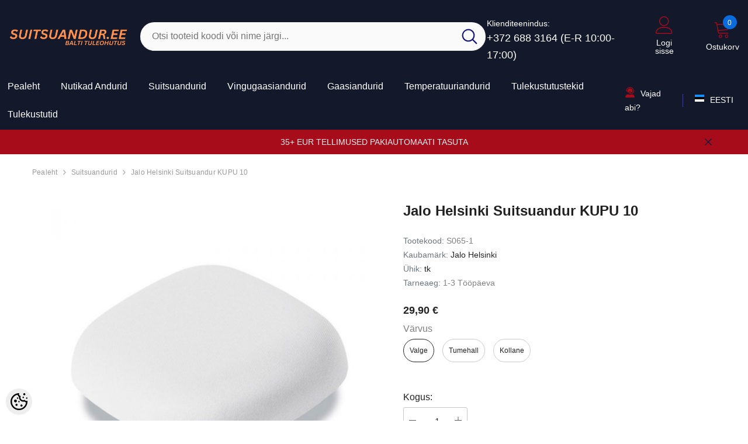

--- FILE ---
content_type: text/html; charset=UTF-8
request_url: https://www.suitsuandur.ee/et/a/jalo-helsinki-suitsuandur-kupu
body_size: 31449
content:
<!DOCTYPE html>
<!--[if IE 7]>                  <html class="ie7 no-js"  dir="ltr" lang="et">     <![endif]-->
<!--[if lte IE 8]>              <html class="ie8 no-js"  dir="ltr" lang="et">    <![endif]-->
<!--[if (gte IE 9)|!(IE)]><!-->
<html class="not-ie no-js" dir="ltr" lang="et">
<!--<![endif]-->
<head>
	<title>Jalo Helsinki Suitsuandur KUPU 10 @ Suitsuandurid - Vingugaasiandurid - Gaasiandurid -  E-Pood - Balti Tuleohutus</title>
<meta charset="utf-8">
<meta name="keywords" content="suitsuandurid vingugaasiandurid tulekustutustekid tuleohtus" />
<meta name="description" content="Uus KUPU on sile, elegantne, loomupärane ja kuni 10-aastase sisseehitatud patareiga. Enam ei pea muretsema patareide vahetamise pärast. Tekstiilist kate annab sooja välimuse. Pole ühtegi põhjust, miks peaks uudistavate pilkude eest varjama suitsuanduri..." />
<meta name="author" content="Suitsuandur.ee" />
<meta name="generator" content="ShopRoller.com" />
<meta name="csrf-token" content="Jmczr1eyjU0mdDfzJslusiKEt9oJgx4UAAyASg7W" />

<meta property="og:type" content="website" />
<meta property="og:title" content="Jalo Helsinki Suitsuandur KUPU 10" />
<meta property="og:image" content="https://www.suitsuandur.ee/media/suitsuandur/.product-image/large/Jalo%20Helsinki%20Kupu%2010%20valge.jpg" />
<meta property="og:url" content="https://www.suitsuandur.ee/et/a/jalo-helsinki-suitsuandur-kupu" />
<meta property="og:site_name" content="Suitsuandur.ee" />
<meta property="og:description" content="Uus KUPU on sile, elegantne, loomupärane ja kuni 10-aastase sisseehitatud patareiga. Enam ei pea muretsema patareide vahetamise pärast. Tekstiilist kate annab sooja välimuse. Pole ühtegi põhjust, miks peaks uudistavate pilkude eest varjama suitsuanduri..." />

<base href="https://www.suitsuandur.ee/et/" />
<meta name="viewport" content="width=device-width, initial-scale=1.0" />

<link rel="icon" href="https://www.suitsuandur.ee/media/suitsuandur/pildid/logod/suitsuandur.ee.jpg" />


<link rel="preconnect" href="https://fonts.googleapis.com">
<link rel="preconnect" href="https://fonts.gstatic.com" crossorigin>
<link href="https://fonts.googleapis.com/css2?family=Poppins:wght@100;200;300;400;500;700;800&display=swap" rel="stylesheet">


<link rel="stylesheet" href="https://www.suitsuandur.ee/skin/aurora/css/all-2922.css">
<link href="https://cdn.shoproller.com/assets/fontawesome-pro-5.6.3/css/all.min.css" rel="stylesheet">


<script type="text/javascript" src="https://www.suitsuandur.ee/skin/aurora/js/all-2922.js"></script>


<style id="tk-theme-configurator-css" type="text/css">
</style>
<style id="tk-custom-css" type="text/css">
.article-label-1 { background-image:url('https://www.suitsuandur.ee/media/suitsuandur/14.03 e-poed/jaanuar.png'); background-position:left top; }
.article-label-2 { background-image:url('https://www.suitsuandur.ee/media/suitsuandur/product/uus mudel.png'); background-position:left top; }
.article-label-4 { background-image:url('https://www.suitsuandur.ee/media/suitsuandur/Vingugaasi juhend/11.E-smaspäev mini 2.png'); background-position:left top; }
.article-label-5 { background-image:url('https://www.suitsuandur.ee/media/suitsuandur/Vingugaasi juhend/11.E-smaspäev mini 2.png'); background-position:left top; }
.article-label-6 { background-image:url('https://www.suitsuandur.ee/media/suitsuandur/2025/2/Untitled design.png'); background-position:left top; }
.article-label-7 { background-image:url('https://www.suitsuandur.ee/media/suitsuandur/e-smas 11.09/1.png'); background-position:right bottom; }
.article-label-8 { background-image:url('https://www.suitsuandur.ee/media/suitsuandur/2025/ENIM.png'); background-position:left top; }
</style>


<script type="text/javascript">
if(!Roller) var Roller = {};
Roller.config = new Array();
Roller.config['base_url'] = 'https://www.suitsuandur.ee/et/';
Roller.config['base_path'] = '/';
Roller.config['cart/addtocart/after_action'] = '2';
Roller.config['skin_url'] = 'https://www.suitsuandur.ee/skin/aurora/';
Roller.config['translate-fill_required_fields'] = 'Palun täida kõik kohustuslikud väljad';
Roller.t = {"form_error_fill_required_fields":"Palun t\u00e4ida k\u00f5ik kohustuslikud v\u00e4ljad","cart_error_no_items_selected":"Vali tooted!"}
</script>


<meta name="google-site-verification" content="ISDSvm54rbPyjvbxw58yyCcmn8BRtM866ZKDLaHwMxQ" />
<!-- Google tag (gtag.js) -->
<script async src="https://www.googletagmanager.com/gtag/js?id=G-2CLKQV46WR"></script>
<script>
  window.dataLayer = window.dataLayer || [];
  function gtag(){dataLayer.push(arguments);}
  gtag('js', new Date());

  gtag('config', 'G-2CLKQV46WR');
</script>



    <script>
        window.dataLayer = window.dataLayer || [];
        function gtag() { dataLayer.push(arguments); }
        gtag('consent', 'default', {
            'ad_user_data': 'denied',
            'ad_personalization': 'denied',
            'ad_storage': 'denied',
            'analytics_storage': 'denied',
            'wait_for_update': 500,
        });
    </script>

    <!-- Google Tag Manager -->
    <script
        type="text/javascript"
    >(function(w,d,s,l,i){w[l]=w[l]||[];w[l].push({'gtm.start':
                new Date().getTime(),event:'gtm.js'});var f=d.getElementsByTagName(s)[0],
            j=d.createElement(s),dl=l!='dataLayer'?'&l='+l:'';j.async=true;j.src=
            'https://www.googletagmanager.com/gtm.js?id='+i+dl;f.parentNode.insertBefore(j,f);
        })(window,document,'script','dataLayer','G-2CLKQV46WR');
    </script>
    <!-- End Google Tag Manager -->

    <script>
        /*
		 *   Called when consent changes. Assumes that consent object contains keys which
		 *   directly correspond to Google consent types.
		 */
        const googleUserConsentListener = function() {
            let consent = this.options;
            gtag('consent', 'update', {
                'ad_user_data': consent.marketing,
                'ad_personalization': consent.marketing,
                'ad_storage': consent.marketing,
                'analytics_storage': consent.analytics
            });
        };

        $('document').ready(function(){
            Roller.Events.on('onUserConsent', googleUserConsentListener);
        });
    </script>

    <!-- Google Tag Manager Events -->
	        <script>
			            dataLayer.push({ecommerce: null});
            dataLayer.push({
                event:'view_item',
                ecommerce: {"currency":"EUR","value":19.9,"items":[{"item_id":"S065","item_name":"Jalo Helsinki Suitsuandur KUPU 10","item_brand":"Jalo Helsinki","price":19.9,"discount":0,"item_category":"Suitsuandurid","item_category2":"","item_category3":"","item_category4":"","item_category5":""}]}            });
			        </script>
	
    <!-- Global Site Tag (gtag.js) - Google Tag Manager Event listeners -->
	        <script>
            let currency = "eur".toUpperCase();
            let shop = "";

            $(document).bind('sr:cart.changed', function(event, options) {
                let categories = [];
                //if product qty is positive then add
                if (!options || options.quantity_added_to_cart <= 0)
                {
                    //no track remove_from_cart
                    return;
                }

                //take product first category path(taxonomy)
                if (options.product_categories.length > 0)
                {
                    let category_parts = options.product_categories[0].split(" > ")
                    if (category_parts.length > 0) {
                        categories = categories.concat(category_parts);
                    }
                }
                dataLayer.push({ecommerce: null});
                dataLayer.push({
                    event: 'add_to_cart',
                    ecommerce:
                        {
                            currency: currency,
                            value: options.product_price * options.quantity_added_to_cart,
                            items:
                                [
                                    {
                                        item_id: options.product_sku,
                                        item_name: options.product_title,
                                        affiliation: shop,
                                        item_brand: options.product_brand,
                                        item_category: categories[0],
                                        item_category2: categories[1],
                                        item_category3: categories[2],
                                        item_category4: categories[3],
                                        item_category5: categories[4],
                                        price: options.product_price,
                                        quantity: options.quantity_added_to_cart
                                    }
                                ]
                        }
                })
            })
        </script>
	    <!-- Facebook Pixel Code -->
            <!-- Facebook Pixel Code -->
<script>
  !function(f,b,e,v,n,t,s)
  {if(f.fbq)return;n=f.fbq=function(){n.callMethod?
  n.callMethod.apply(n,arguments):n.queue.push(arguments)};
  if(!f._fbq)f._fbq=n;n.push=n;n.loaded=!0;n.version='2.0';
  n.queue=[];t=b.createElement(e);t.async=!0;
  t.src=v;s=b.getElementsByTagName(e)[0];
  s.parentNode.insertBefore(t,s)}(window, document,'script',
  'https://connect.facebook.net/en_US/fbevents.js');
  fbq('init', '199757070360506');
  fbq('track', 'PageView');
</script>
<noscript><img height="1" width="1" style="display:none"
  src="https://www.facebook.com/tr?id=199757070360506&ev=PageView&noscript=1"
/></noscript>
<!-- End Facebook Pixel Code -->
    
    <script>
        /*
		 *   Called when consent changes. Assumes that consent object contains keys which
		 *   directly correspond to Google consent types.
		 */
        const fbConsentListener = function() {
            let consent = this.options;
            if (consent.analytics == 'granted')
            {

                fbq('consent', 'grant');
            }
        };

        $('document').ready(function(){
            Roller.Events.on('onUserConsent', fbConsentListener);
        });
    </script>

        <script type="text/javascript">
		        fbq('track', 'ViewContent', {"content_ids":["S065"],"content_category":"Products","content_type":"product","value":19.899892,"currency":"EUR"});
		    </script>
    
    <!--  Facebook Pixel event listeners  -->
	        <script type="text/javascript">
            $(function(){
                                Roller.Events.on('roller:add-to-cart', 
				function() {
									
					if (this.options.length == 0) {
						return true;
					}
					
					if (!$.isArray(this.options)) {
						//wrap event options to array
						this.options = [this.options];
					}
					
					var data = {
						content_type : 'product',
						currency : 'EUR',
						value : 0,
						contents : []
					};
					
					//event value counter
					event_value = 0;
					
					$.each(this.options, function() {
						event_value = event_value + (this.product_price_value * this.qty); 
						data.contents.push({
							id : this.product_sku,
							item_price : this.product_price_value,
							quantity : this.qty,
						})	
					});
					
					//push event value
					data.value = event_value;
					
					fbq('track', 'AddToCart', data);
				}
				
			);
                            });
        </script>
	    <!-- End Facebook Pixel Code -->





<!-- Konfiguraator -->



<style>
.configurator-sr-button svg{
	width: 24px;
	height: 24px;
	stroke: none;	
}
	
.configurator-sr-button.close-conf-button {
	top: -5px;
	right: 120px;
	position: absolute;
	opacity:0;
	visibility:hidden;	
}
.configurator-sr-button.admin-conf-button{
	top: -5px;
	right: 60px;
	position: absolute;
	opacity:0;
	visibility:hidden;
}	

	.conf-sr-inner .slick-arrow.slick-prev, .conf-sr-inner .slick-arrow.slick-next{
		display:none !important;
	}
	

#main-color-1-picker, #main-color-2-picker {
	padding: 0px;
    line-height: 100%;
    right: 10px;
    top: 8px;
    cursor: pointer;
    position: absolute;
    width: 32px;
    border: 0;
}	
	
</style>







		
	






<div id="dynamic-styles-srs-conf">
	
	
	
	
		
	

<style>

:root {
	--primary-color-h: 224;
 	--primary-color-s: 37%;
	--primary-color-l: 12%;
  	--primary: hsl(var(--primary-color-h), var( --primary-color-s), calc(var(--primary-color-l) + 0%));
	--primary-darken:  hsl(var(--primary-color-h), var( --primary-color-s), calc(var(--primary-color-l) - 5%));
	--primary-lighten:  hsl(var(--primary-color-h), var( --primary-color-s), calc(var(--primary-color-l) + 40%));
	--rgbColor: rgba(19, 25, 42, 0.4);
	--rgbred: 19;
	--rgbgreen: 25;
	--rgblue: 42;
	--secondary-color-h: 354;
	--secondary-color-s: 87%;
	--secondary-color-l: 35%;
	--secondary: hsl(var(--secondary-color-h), var( --secondary-color-s), calc(var(--secondary-color-l) + 0%));	
}
	
.header-10 .header-top, .header-10 .header-bottom{
	background: var(--primary);
}

.announcement-bar{
	background: var(--secondary);
}

.skin-10 .button.button-2 {
    background: var(--primary);
    border-color: var(--primary);
}

.skin-10 .button.button-1:hover, .skin-10 .product-card .card-action form .button:hover {
    background: var(--secondary);
    border-color: var(--secondary);
}

.header-10 .header-bottom .list-menu--disclosure li a:hover, .skin-10 .product-card .card-vendor-title:hover a{
	color: var(--secondary);
}

.skin-10 .product-card .card-action .button:hover {
    background: var(--primary);
    border-color: var(--primary);
}
	
.header-10 .header-top .header-top--right .header__icon svg {
    fill: var(--secondary);
}	

.header-10 .header-bottom .help-item svg {
    color: var(--secondary);
}
	

	
</style>	
</div>	


	




<script>
	function HEXtoHSL(hex) {
		hex = hex.replace(/#/g, '');
		if (hex.length === 3) {
			hex = hex.split('').map(function (hex) {
				return hex + hex;
			}).join('');
		}
		var result = /^([a-f\d]{2})([a-f\d]{2})([a-f\d]{2})[\da-z]{0,0}$/i.exec(hex);
		if (!result) {
			return null;
		}
		var r = parseInt(result[1], 16);
		var g = parseInt(result[2], 16);
		var b = parseInt(result[3], 16);
		r /= 255, g /= 255, b /= 255;
		var max = Math.max(r, g, b),
			min = Math.min(r, g, b);
		var h, s, l = (max + min) / 2;
		if (max == min) {
			h = s = 0;
		} else {
			var d = max - min;
			s = l > 0.5 ? d / (2 - max - min) : d / (max + min);
			switch (max) {
			case r:
				h = (g - b) / d + (g < b ? 6 : 0);
				break;
			case g:
				h = (b - r) / d + 2;
				break;
			case b:
				h = (r - g) / d + 4;
				break;
			}
			h /= 6;
		}
		s = s * 100;
		s = Math.round(s);
		l = l * 100;
		l = Math.round(l);
		h = Math.round(360 * h);

		return {
			h: h,
			s: s,
			l: l
		};
	}	
</script>	




</head>

<body class="browser-chrome browser-chrome-131.0.0.0 tk-language-et_EE page-template-page-1column content-template-content-product tk-product-page skin-10">

<div id="fb-root"></div>
<script type="text/plain" data-category="analytics" async defer crossorigin="anonymous" src="https://connect.facebook.net/et_EE/sdk.js#xfbml=1&version=v11.0&appId=386731248061277&autoLogAppEvents=1"></script>

<!-- Google Tag Manager (noscript) -->
<noscript><iframe src="https://www.googletagmanager.com/ns.html?id=G-2CLKQV46WR"
				  height="0" width="0" style="display:none;visibility:hidden"></iframe></noscript>
<!-- End Google Tag Manager (noscript) -->
<meta name="google-site-verification" content="ISDSvm54rbPyjvbxw58yyCcmn8BRtM866ZKDLaHwMxQ" />




<header class="header header-10 animate" data-header-sticky="">
            <div class="header-top">
                <div class="container container-1370">
                    <div class="header-top--wrapper">
                        <div class="header-top--left header__logo text-left clearfix">
                            <h1 class="header__heading">
								<a href="https://www.suitsuandur.ee/et/home" class="header__heading-link focus-inset">
																			<img src="https://www.suitsuandur.ee/media/suitsuandur/2025/SUITSUANDUR.EE-4.png" alt="Suitsuandur.ee" />
																	</a>
                            </h1>
                        </div>
                        <div class="header-top-center header-search text-center clearfix">
                           
                            
														<div class="header-search__form">
	<form action="https://www.suitsuandur.ee/et/search" method="get" class="search-bar" role="search">
		
						<input type="hidden" name="page" value="1" />
				
	   <input type="search" name="q" value="" placeholder="Otsi tooteid koodi või nime järgi..." class="enterkey autoclear input-group-field header-search__input" autocomplete="off" />
	   <button type="submit" class="button icon-search button-search">
		  <svg data-icon="search" viewBox="0 0 512 512" width="100%" height="100%">
			 <path d="M495,466.2L377.2,348.4c29.2-35.6,46.8-81.2,46.8-130.9C424,103.5,331.5,11,217.5,11C103.4,11,11,103.5,11,217.5   S103.4,424,217.5,424c49.7,0,95.2-17.5,130.8-46.7L466.1,495c8,8,20.9,8,28.9,0C503,487.1,503,474.1,495,466.2z M217.5,382.9   C126.2,382.9,52,308.7,52,217.5S126.2,52,217.5,52C308.7,52,383,126.3,383,217.5S308.7,382.9,217.5,382.9z"></path>
		  </svg>
	   </button>
	</form>
</div>								
							

								
							
                            
                        </div>
                        <div class="header-top--right header__icons text-right clearfix">
                            <div class="header__iconItem header__group text-right">                
								

<div class="customer-service-text text-left">
	<div class="slot-html-content" data-sra-edit-section="{&quot;id&quot;:&quot;header-customer-support&quot;,&quot;title&quot;:&quot;Kasutajatugi&quot;,&quot;data_fields&quot;:[{&quot;id&quot;:&quot;collection-title&quot;,&quot;type&quot;:&quot;text&quot;,&quot;title&quot;:&quot;Pealkiri&quot;,&quot;default&quot;:&quot;Available 24\/7 at&quot;}],&quot;data&quot;:{&quot;collection-title&quot;:&quot;Klienditeenindus:&quot;},&quot;status&quot;:&quot;published&quot;,&quot;is_visible&quot;:true}">
		Klienditeenindus: <br>
	<a href="tel:+372 688 3164 (E-R 10:00-17:00)">+372 688 3164 (E-R 10:00-17:00)</a>	
	
	</div>
</div>

				
								


	<a class="header__icon  header__link--account link-underline" id="customer_login_link" href="https://www.suitsuandur.ee/et/account/myaccount">
		





 <svg class="icon icon-account" viewBox="0 0 1024 1024" width="100%" height="100%">
	<title>user</title>
	<path class="path1" d="M486.4 563.2c-155.275 0-281.6-126.325-281.6-281.6s126.325-281.6 281.6-281.6 281.6 126.325 281.6 281.6-126.325 281.6-281.6 281.6zM486.4 51.2c-127.043 0-230.4 103.357-230.4 230.4s103.357 230.4 230.4 230.4c127.042 0 230.4-103.357 230.4-230.4s-103.358-230.4-230.4-230.4z"></path>
	<path class="path2" d="M896 1024h-819.2c-42.347 0-76.8-34.451-76.8-76.8 0-3.485 0.712-86.285 62.72-168.96 36.094-48.126 85.514-86.36 146.883-113.634 74.957-33.314 168.085-50.206 276.797-50.206 108.71 0 201.838 16.893 276.797 50.206 61.37 27.275 110.789 65.507 146.883 113.634 62.008 82.675 62.72 165.475 62.72 168.96 0 42.349-34.451 76.8-76.8 76.8zM486.4 665.6c-178.52 0-310.267 48.789-381 141.093-53.011 69.174-54.195 139.904-54.2 140.61 0 14.013 11.485 25.498 25.6 25.498h819.2c14.115 0 25.6-11.485 25.6-25.6-0.006-0.603-1.189-71.333-54.198-140.507-70.734-92.304-202.483-141.093-381.002-141.093z"></path>
</svg>











 






















				<span class="customer-links">Logi sisse</span>
			</a>

<a href="javascript:void(0)" class="header__icon header__icon--cart link link-underline focus-inset" id="cart-icon-bubble" data-open-cart-sidebar="">
	



<svg viewBox="0 0 1024 1024" xmlns="http://www.w3.org/2000/svg">
	<path class="path1" d="M409.6 1024c-56.464 0-102.4-45.936-102.4-102.4s45.936-102.4 102.4-102.4S512 865.136 512 921.6 466.064 1024 409.6 1024zm0-153.6c-28.232 0-51.2 22.968-51.2 51.2s22.968 51.2 51.2 51.2 51.2-22.968 51.2-51.2-22.968-51.2-51.2-51.2z"></path>
	<path class="path2" d="M768 1024c-56.464 0-102.4-45.936-102.4-102.4S711.536 819.2 768 819.2s102.4 45.936 102.4 102.4S824.464 1024 768 1024zm0-153.6c-28.232 0-51.2 22.968-51.2 51.2s22.968 51.2 51.2 51.2 51.2-22.968 51.2-51.2-22.968-51.2-51.2-51.2z"></path>
	<path class="path3" d="M898.021 228.688C885.162 213.507 865.763 204.8 844.8 204.8H217.954l-5.085-30.506C206.149 133.979 168.871 102.4 128 102.4H76.8c-14.138 0-25.6 11.462-25.6 25.6s11.462 25.6 25.6 25.6H128c15.722 0 31.781 13.603 34.366 29.112l85.566 513.395C254.65 736.421 291.929 768 332.799 768h512c14.139 0 25.6-11.461 25.6-25.6s-11.461-25.6-25.6-25.6h-512c-15.722 0-31.781-13.603-34.366-29.11l-12.63-75.784 510.206-44.366c39.69-3.451 75.907-36.938 82.458-76.234l34.366-206.194c3.448-20.677-1.952-41.243-14.813-56.424zm-35.69 48.006l-34.366 206.194c-2.699 16.186-20.043 32.221-36.39 33.645l-514.214 44.714-50.874-305.246h618.314c5.968 0 10.995 2.054 14.155 5.782 3.157 3.73 4.357 9.024 3.376 14.912z"></path>
</svg>













 






















	<span class="text">Ostukorv</span>
	<div class="cart-count-bubble">
		<span class="text-count" aria-hidden="true" data-cart-count="">
			<div class="ajax-update-minicart-counter-count-mobile">
									0
							</div>
		</span>
	</div>
</a>                            </div>
                        </div>
                    </div>
                </div>
            </div><!-- END: Header Top -->
            <div class="header-bottom">
                <div class="main-menu">
                    <div class="container container-1370">
                        <div class="header-bottom--wrapper">

						   <nav class="header__inline-menu header-col-left">
	<ul class="list-menu list-menu--inline text-left">
				
									<li class="menu-lv-item menu-lv-1 text-left has-megamenu dropdown block_layout--custom_width">
					<a href="https://www.suitsuandur.ee/et/home" class="menu-lv-1__action header__menu-item list-menu__item link focus-inset menu_mobile_link">
						<span class="text header__active-menu-item">Pealeht</span>
					</a>		
				</li>				
												<li class="menu-lv-item menu-lv-1 text-left has-megamenu dropdown block_layout--custom_width">
					<a href="https://www.suitsuandur.ee/et/c/nutikad-andurid" class="menu-lv-1__action header__menu-item list-menu__item link focus-inset menu_mobile_link">
						<span class="text header__active-menu-item">Nutikad Andurid</span>
					</a>		
				</li>				
												<li class="menu-lv-item menu-lv-1 text-left has-megamenu dropdown block_layout--custom_width">
					<a href="https://www.suitsuandur.ee/et/c/suitsuandurid" class="menu-lv-1__action header__menu-item list-menu__item link focus-inset menu_mobile_link">
						<span class="text header__active-menu-item">Suitsuandurid</span>
					</a>		
				</li>				
												<li class="menu-lv-item menu-lv-1 text-left has-megamenu dropdown block_layout--custom_width">
					<a href="https://www.suitsuandur.ee/et/c/vingugaasiandurid" class="menu-lv-1__action header__menu-item list-menu__item link focus-inset menu_mobile_link">
						<span class="text header__active-menu-item">Vingugaasiandurid</span>
					</a>		
				</li>				
												<li class="menu-lv-item menu-lv-1 text-left has-megamenu dropdown block_layout--custom_width">
					<a href="https://www.suitsuandur.ee/et/c/gaasiandurid" class="menu-lv-1__action header__menu-item list-menu__item link focus-inset menu_mobile_link">
						<span class="text header__active-menu-item">Gaasiandurid</span>
					</a>		
				</li>				
												<li class="menu-lv-item menu-lv-1 text-left has-megamenu dropdown block_layout--custom_width">
					<a href="https://www.suitsuandur.ee/et/c/temperatuuriandurid" class="menu-lv-1__action header__menu-item list-menu__item link focus-inset menu_mobile_link">
						<span class="text header__active-menu-item">Temperatuuriandurid</span>
					</a>		
				</li>				
												<li class="menu-lv-item menu-lv-1 text-left has-megamenu dropdown block_layout--custom_width">
					<a href="https://www.suitsuandur.ee/et/c/tulekustutustekid" class="menu-lv-1__action header__menu-item list-menu__item link focus-inset menu_mobile_link">
						<span class="text header__active-menu-item">Tulekustutustekid</span>
					</a>		
				</li>				
												<li class="menu-lv-item menu-lv-1 text-left has-megamenu dropdown block_layout--custom_width">
					<a href="https://www.suitsuandur.ee/et/c/tulekustutid" class="menu-lv-1__action header__menu-item list-menu__item link focus-inset menu_mobile_link">
						<span class="text header__active-menu-item">Tulekustutid</span>
					</a>		
				</li>				
							


	</ul>
</nav>

						   						   
                            <div class="header-col-right">
                                
								


	<div class="help-item">
	<div class="slot-html-content" data-sra-edit-section="{&quot;id&quot;:&quot;customer-help-aurora-1&quot;,&quot;title&quot;:&quot;Vajad abi blokk&quot;,&quot;data_fields&quot;:[{&quot;id&quot;:&quot;text-title&quot;,&quot;type&quot;:&quot;text&quot;,&quot;title&quot;:&quot;Nupu pealkiri&quot;,&quot;default&quot;:&quot;Vajad abi?&quot;},{&quot;id&quot;:&quot;popup-title&quot;,&quot;type&quot;:&quot;text&quot;,&quot;title&quot;:&quot;H\u00fcpikakna pealkiri&quot;,&quot;default&quot;:&quot;Tekkis k\u00fcsimusi?&quot;},{&quot;id&quot;:&quot;popup-content&quot;,&quot;type&quot;:&quot;html&quot;,&quot;title&quot;:&quot;H\u00fcpikakna sisu&quot;,&quot;default&quot;:&quot;Vajad abi h\u00fcpikakna sisu&quot;}],&quot;data&quot;:{&quot;text-title&quot;:&quot;Vajad abi?&quot;,&quot;popup-title&quot;:&quot;Tekkis k\u00fcsimusi?&quot;,&quot;popup-content&quot;:&quot;&lt;p&gt;&lt;strong&gt;Me on alati hea meel, kui saame teid aidata&lt;\/strong&gt;&lt;\/p&gt;\r\n&lt;p&gt;V\u00f5tke meiega \u00fchendust: &lt;a href=\&quot;mailto:info@suitsuandur.ee\&quot;&gt;info@suitsuandur.ee&lt;\/a&gt; v\u00f5i telefonil +372 688 3164&lt;\/p&gt;\r\n&lt;p&gt;&lt;strong&gt;Meie klienditeenindus on avatud:&lt;\/strong&gt;&lt;br&gt;T\u00f6\u00f6p\u00e4evadel: 10:00 - 17:00&lt;br&gt;N\u00e4dalavahetustel: Suletud\u2028&lt;\/p&gt;&quot;},&quot;status&quot;:&quot;published&quot;,&quot;is_visible&quot;:true}">
		
		
		<a href="javascript:void(0)" data-open-ask-an-expert="">
			<svg aria-hidden="true" focusable="false" data-prefix="fas" data-icon="user-headset" role="img" xmlns="http://www.w3.org/2000/svg" viewBox="0 0 448 512" class="svg-inline--fa fa-user-headset fa-w-14 fa-3x"><path fill="currentColor" d="M320 352h-23.1a174.08 174.08 0 0 1-145.8 0H128A128 128 0 0 0 0 480a32 32 0 0 0 32 32h384a32 32 0 0 0 32-32 128 128 0 0 0-128-128zM48 224a16 16 0 0 0 16-16v-16c0-88.22 71.78-160 160-160s160 71.78 160 160v16a80.09 80.09 0 0 1-80 80h-32a32 32 0 0 0-32-32h-32a32 32 0 0 0 0 64h96a112.14 112.14 0 0 0 112-112v-16C416 86.13 329.87 0 224 0S32 86.13 32 192v16a16 16 0 0 0 16 16zm160 0h32a64 64 0 0 1 55.41 32H304a48.05 48.05 0 0 0 48-48v-16a128 128 0 0 0-256 0c0 40.42 19.1 76 48.35 99.47-.06-1.17-.35-2.28-.35-3.47a64.07 64.07 0 0 1 64-64z" class=""></path></svg>
			<span>Vajad abi?</span>
		</a>
		
				

		
	</div>	
</div>

<style>
.help-item .sra-section-edit {
    min-height: auto;
}
</style>



                                <div class="header-language_currency">                 
									
<div class="halo-language_currency" data-dropdown-toggle="">   
<div class="header-language_currency">
   
	<div class="halo-language">
      
	        <div class="disclosure">
         <button type="button" class="disclosure__button dropdown-toggle" aria-controls="HeaderLanguageList" >
         <span class="icon flag-icon-ee">
		 <img src="https://www.suitsuandur.ee/skin/aurora/../base2/flag-icon-css-3.4.x/flags/4x3/ee.svg"></span>
         <span class="text text-language">Eesti</span>
         </button>	
      </div>
      
			   <div class="dropdown-language dropdown-language_currency halo-dropdown">

     
		<div class="dropdown-item language-menu custom-scrollbar">
			<p class="title" id="LanguageLabel">Keel</p>
			<ul id="HeaderLanguageForm" class="div">
				<div class="no-js-hidden">
					<div class="disclosure">
						<ul id="HeaderLanguageList" class="disclosure__list list-unstyled custom-scrollbar">
																					<li class="disclosure__item" tabindex="-1">
								<a class="link link--text disclosure__link  disclosure__link--active focus-inset" aria-current="true">
									<span class="icon">
									<img src="https://www.suitsuandur.ee/skin/aurora/../base2/flag-icon-css-3.4.x/flags/4x3/ee.svg">  
									</span>
									<span class="text">Eesti</span>
								</a>
							</li>	
																												<li class="disclosure__item" tabindex="-1">
								<a class="link link--text disclosure__link focus-inset" href="https://www.suitsuandur.ee/ru">
									<span class="icon">
									<img src="https://www.suitsuandur.ee/skin/aurora/../base2/flag-icon-css-3.4.x/flags/4x3/ru.svg">  
									</span>
									<span class="text">Vene</span>
								</a>
							</li>							
																				</ul>
					</div>
				</div>
			</ul>
		</div>
	 
                       
       
      </div>
	   
   </div>
	
</div>
</div>
 	
                                </div>
                            </div>
                           
                        </div>
                    </div>
                </div>
            </div><!-- END: Header Bottom -->
			
<div class="header-mobile">
                <div class="container">
                    <div class="header-mobile--wrapper">
                        <div class="header-mobile--item header-mobile--left">
                            <div class="header-mobile--icon item__mobile--hamburger">
                                <a class="mobileMenu-toggle" href="javascript:void(0)" data-mobile-menu="" aria-label="menu">
                                    <span class="mobileMenu-toggle__Icon"></span>
                                </a>
                            </div>
                            <div class="header-mobile--icon">
                                <a class="mobileSearch-toggle" href="javascript:void(0)" data-mobile-search="" aria-label="menu">
                                    <svg data-icon="search" viewBox="0 0 512 512" width="100%" height="100%">
                                        <path d="M495,466.2L377.2,348.4c29.2-35.6,46.8-81.2,46.8-130.9C424,103.5,331.5,11,217.5,11C103.4,11,11,103.5,11,217.5   S103.4,424,217.5,424c49.7,0,95.2-17.5,130.8-46.7L466.1,495c8,8,20.9,8,28.9,0C503,487.1,503,474.1,495,466.2z M217.5,382.9   C126.2,382.9,52,308.7,52,217.5S126.2,52,217.5,52C308.7,52,383,126.3,383,217.5S308.7,382.9,217.5,382.9z"></path>
                                    </svg>
                                </a>
                            </div>
                        </div>
                        <div class="header-mobile--item header-mobile--center">
   		
							
							<div class="header-mobile--icon item-mobile-logo">
                                <a href="https://www.suitsuandur.ee/et/home" class="header__heading-link focus-inset">
																			<img src="https://www.suitsuandur.ee/media/suitsuandur/2025/SUITSUANDUR.EE-4.png" alt="Suitsuandur.ee" />
									                                </a>
                            </div>
							
							
                        </div>
                        <div class="header-mobile--item header-mobile--right">
                            <div class="header-mobile--icon">
                                <a class="header__link--account link-underline" id="customer_login_link_mb" href="#" data-open-auth-sidebar=""></a>
                            </div>
                            <div class="header-mobile--icon header__iconItem">
                                <a href="javascript:void(0)" class="header__icon header__icon--cart link link-underline focus-inset" id="cart-icon-bubble_mb" data-open-cart-sidebar="">
                                    

<svg viewBox="0 0 30 30" class="icon icon-cart" enable-background="new 0 0 30 30">
   <g>
      <g>
         <path d="M20,6V5c0-2.761-2.239-5-5-5s-5,2.239-5,5v1H4v24h22V6H20z M12,5c0-1.657,1.343-3,3-3s3,1.343,3,3v1h-6V5z M24,28H6V8h4v3    h2V8h6v3h2V8h4V28z"></path>
      </g>
   </g>
</svg>













 






















                                    <span class="visually-hidden">Ostukorv</span>
                                    <div class="cart-count-bubble">
                                        <span class="text-count" aria-hidden="true" data-cart-count="">
											<div class="ajax_update_minicart-counter-count">
																							0
																						</div>
										</span>
                                    </div>
                                </a>
                            </div>
                        </div>
                    </div>
                </div>
            </div>        </header>


<section class="topbar-announcement-slot slot-default  ">
    <div class="slot-html-content" data-sra-edit-section="{&quot;id&quot;:&quot;topbar-announcement&quot;,&quot;title&quot;:&quot;Add content&quot;,&quot;status&quot;:&quot;published&quot;,&quot;data_fields&quot;:[{&quot;id&quot;:&quot;html_content&quot;,&quot;type&quot;:&quot;html&quot;,&quot;title&quot;:&quot;Content&quot;,&quot;default&quot;:&quot;MID-SEASON SALE UP TO 70% OFF. &lt;a href=\&quot;#\&quot; title=\&quot;Shop Now\&quot;&gt;SHOP NOW&lt;\/a&gt;&quot;}],&quot;data&quot;:{&quot;html_content&quot;:&quot;&lt;p&gt;&lt;span style=\&quot;color: #ecf0f1;\&quot;&gt;&lt;span style=\&quot;caret-color: rgb(236, 240, 241);\&quot;&gt;35+ EUR Tellimused Pakiautomaati TASUTA&lt;\/span&gt;&lt;\/span&gt;&lt;\/p&gt;&quot;},&quot;is_visible&quot;:true}">
                    <div class="announcement-bar">
                <div class="container container-1170">
                    <div class="row">
                        <div class="announcement-bar__message text-center uppercase" style="opacity: 1;">
                            <div class="message">
                                <p><span style="color: #ecf0f1;"><span style="caret-color: rgb(236, 240, 241);">35+ EUR Tellimused Pakiautomaati TASUTA</span></span></p>                            </div>
                            <a href="#" class="announcement-close clearfix" data-close-announcement="" title="Close">
                                














<svg xmlns="http://www.w3.org/2000/svg" viewBox="0 0 48 48">
	<path d="M 38.982422 6.9707031 A 2.0002 2.0002 0 0 0 37.585938 7.5859375 L 24 21.171875 L 10.414062 7.5859375 A 2.0002 2.0002 0 0 0 8.9785156 6.9804688 A 2.0002 2.0002 0 0 0 7.5859375 10.414062 L 21.171875 24 L 7.5859375 37.585938 A 2.0002 2.0002 0 1 0 10.414062 40.414062 L 24 26.828125 L 37.585938 40.414062 A 2.0002 2.0002 0 1 0 40.414062 37.585938 L 26.828125 24 L 40.414062 10.414062 A 2.0002 2.0002 0 0 0 38.982422 6.9707031 z"></path>
</svg>
 






















                            </a>
                        </div>
                    </div>
                </div>
            </div>
            </div>
</section>
	



	
	<div class="collection-template collection-template-default">
		<div class="container container-1170">

						

<nav class="breadcrumb text-left ">
	<a class="link-underline" href="https://www.suitsuandur.ee/et/home">
		<span class="text">Pealeht</span>
	</a>
		








	<span class="separate" aria-hidden="true">
		<svg xmlns="http://www.w3.org/2000/svg" viewBox="0 0 24 24"><path d="M 7.75 1.34375 L 6.25 2.65625 L 14.65625 12 L 6.25 21.34375 L 7.75 22.65625 L 16.75 12.65625 L 17.34375 12 L 16.75 11.34375 Z"></path></svg>
	</span>






 






















	<span class="bread-text"><a href="https://www.suitsuandur.ee/et/c/suitsuandurid">Suitsuandurid</a></span>
		








	<span class="separate" aria-hidden="true">
		<svg xmlns="http://www.w3.org/2000/svg" viewBox="0 0 24 24"><path d="M 7.75 1.34375 L 6.25 2.65625 L 14.65625 12 L 6.25 21.34375 L 7.75 22.65625 L 16.75 12.65625 L 17.34375 12 L 16.75 11.34375 Z"></path></svg>
	</span>






 






















	<span class="bread-text"><a href="https://www.suitsuandur.ee/et/a/jalo-helsinki-suitsuandur-kupu">Jalo Helsinki Suitsuandur KUPU 10</a></span>
	</nav>		

	

			<div id="notification">
									
			</div>
						
			
			<div class="halo-collection-content sidebar--layout_vertical">
				
				<div class="page-content">
					
<div id="productInfo26" class="container product-info custom-block">
<div class="product-detail product-layout-default">
<div class="productView halo-productView ">
	<div class="page-content productView-information" id="ProductContent">

		<div class="halo-productView-left productView-images">
						
 <div class="productView-images-wrapper">
 
	<div class="ella-labels">
			
	 </div> 		 

	 <div class="productView-nav" data-arrow="false"> 
		 		 
		 		 		 		 		 
		 <div class="productView-image sre-product-main-image">
		 
			 <div class="media image-zoom" href="javascript:void(0)" data-zoom-image="https://www.suitsuandur.ee/media/suitsuandur/.product-image/large/Jalo%20Helsinki%20Kupu%2010%20valge.jpg" data-fancybox="gallery" data-src="https://www.suitsuandur.ee/media/suitsuandur/.product-image/large/Jalo%20Helsinki%20Kupu%2010%20valge.jpg">
				 <img src="https://www.suitsuandur.ee/media/suitsuandur/.product-image/large/Jalo%20Helsinki%20Kupu%2010%20valge.jpg" alt="Jalo Helsinki Kupu 10 valge.jpg">
			 </div>
		 </div>		
		 			
		 
		 			 			 			 			 		 
			 <div class="productView-image">
				 <div class="media image-zoom" href="javascript:void(0)" data-zoom-image="https://www.suitsuandur.ee/media/suitsuandur/.product-image/large/Jalo%20Helsinki%20Kupu%2010%20valge.jpg" data-fancybox="gallery" data-src="https://www.suitsuandur.ee/media/suitsuandur/.product-image/large/Jalo%20Helsinki%20Kupu%2010%20valge.jpg">
					 <img src="https://www.suitsuandur.ee/media/suitsuandur/.product-image/large/Jalo%20Helsinki%20Kupu%2010%20valge.jpg" alt="Jalo Helsinki Kupu 10 valge.jpg">
				 </div>
			 </div>		
		 		 
		 			 			 				 <div class="productView-image">
					 <div class="media image-zoom" data-zoom-image="https://www.suitsuandur.ee/media/suitsuandur/.product-image/large/Jalo%20Helsinki%20Kupu%2010%20T%C3%BCrkiis.jpg" data-fancybox="gallery" data-src="https://www.suitsuandur.ee/media/suitsuandur/.product-image/large/Jalo%20Helsinki%20Kupu%2010%20T%C3%BCrkiis.jpg">
						 <img src="https://www.suitsuandur.ee/media/suitsuandur/.product-image/large/Jalo%20Helsinki%20Kupu%2010%20T%C3%BCrkiis.jpg" title="Jalo Helsinki Kupu 10 Türkiis.jpg" alt="Jalo Helsinki Kupu 10 Türkiis.jpg">
					 </div>
				 </div> 
			 			 				 <div class="productView-image">
					 <div class="media image-zoom" data-zoom-image="https://www.suitsuandur.ee/media/suitsuandur/.product-image/large/Jalo%20Helsinki%20Kupu%2010%20Tumehall.jpg" data-fancybox="gallery" data-src="https://www.suitsuandur.ee/media/suitsuandur/.product-image/large/Jalo%20Helsinki%20Kupu%2010%20Tumehall.jpg">
						 <img src="https://www.suitsuandur.ee/media/suitsuandur/.product-image/large/Jalo%20Helsinki%20Kupu%2010%20Tumehall.jpg" title="Jalo Helsinki Kupu 10 Tumehall.jpg" alt="Jalo Helsinki Kupu 10 Tumehall.jpg">
					 </div>
				 </div> 
			 			 				 <div class="productView-image">
					 <div class="media image-zoom" data-zoom-image="https://www.suitsuandur.ee/media/suitsuandur/.product-image/large/Jalo%20Helsinki%20Kupu%2010%20Helepruun.jpg" data-fancybox="gallery" data-src="https://www.suitsuandur.ee/media/suitsuandur/.product-image/large/Jalo%20Helsinki%20Kupu%2010%20Helepruun.jpg">
						 <img src="https://www.suitsuandur.ee/media/suitsuandur/.product-image/large/Jalo%20Helsinki%20Kupu%2010%20Helepruun.jpg" title="Jalo Helsinki Kupu 10 Helepruun.jpg" alt="Jalo Helsinki Kupu 10 Helepruun.jpg">
					 </div>
				 </div> 
			 			 				 <div class="productView-image">
					 <div class="media image-zoom" data-zoom-image="https://www.suitsuandur.ee/media/suitsuandur/.product-image/large/Jalo%20Helsinki%20Kupu%2010%20Kollane.jpg" data-fancybox="gallery" data-src="https://www.suitsuandur.ee/media/suitsuandur/.product-image/large/Jalo%20Helsinki%20Kupu%2010%20Kollane.jpg">
						 <img src="https://www.suitsuandur.ee/media/suitsuandur/.product-image/large/Jalo%20Helsinki%20Kupu%2010%20Kollane.jpg" title="Jalo Helsinki Kupu 10 Kollane.jpg" alt="Jalo Helsinki Kupu 10 Kollane.jpg">
					 </div>
				 </div> 
			 			 				 <div class="productView-image">
					 <div class="media image-zoom" data-zoom-image="https://www.suitsuandur.ee/media/suitsuandur/.product-image/large/Jalo%20Helsinki%20Kupu%2010%20Kroom%20.jpg" data-fancybox="gallery" data-src="https://www.suitsuandur.ee/media/suitsuandur/.product-image/large/Jalo%20Helsinki%20Kupu%2010%20Kroom%20.jpg">
						 <img src="https://www.suitsuandur.ee/media/suitsuandur/.product-image/large/Jalo%20Helsinki%20Kupu%2010%20Kroom%20.jpg" title="Jalo Helsinki Kupu 10 Kroom .jpg" alt="Jalo Helsinki Kupu 10 Kroom .jpg">
					 </div>
				 </div> 
			 		 
		 		 
	 </div>
	 
	 	 	 <div class="productView-thumbnail-wrapper">
		 <div class="productView-for matrix-thumbnails" data-vertical="false">
			
			  
																		 
				 <div class="productView-thumbnail hide-double-image">
					 <a class="productView-thumbnail-link" href="javascript:void(0)">
						 <img src="https://www.suitsuandur.ee/media/suitsuandur/.product-image/thumbnail/Jalo%20Helsinki%20Kupu%2010%20valge.jpg" alt="Jalo Helsinki Kupu 10 valge.jpg">
					 </a>
				 </div>		
				 			 			 
														 
			 <div class="productView-thumbnail">
				 <a class="productView-thumbnail-link" href="javascript:void(0)">
					 <img src="https://www.suitsuandur.ee/media/suitsuandur/.product-image/thumbnail/Jalo%20Helsinki%20Kupu%2010%20valge.jpg" alt="Jalo Helsinki Kupu 10 valge.jpg">
				 </a>
			 </div>		
			 				 
			 
			 			 			 <div class="productView-thumbnail">
				 <a class="productView-thumbnail-link" href="javascript:void(0)">
					 <img src="https://www.suitsuandur.ee/media/suitsuandur/.product-image/thumbnail/Jalo%20Helsinki%20Kupu%2010%20T%C3%BCrkiis.jpg" alt="Jalo Helsinki Kupu 10 Türkiis.jpg">
				 </a>
			 </div>			 
			 			 			 <div class="productView-thumbnail">
				 <a class="productView-thumbnail-link" href="javascript:void(0)">
					 <img src="https://www.suitsuandur.ee/media/suitsuandur/.product-image/thumbnail/Jalo%20Helsinki%20Kupu%2010%20Tumehall.jpg" alt="Jalo Helsinki Kupu 10 Tumehall.jpg">
				 </a>
			 </div>			 
			 			 			 <div class="productView-thumbnail">
				 <a class="productView-thumbnail-link" href="javascript:void(0)">
					 <img src="https://www.suitsuandur.ee/media/suitsuandur/.product-image/thumbnail/Jalo%20Helsinki%20Kupu%2010%20Helepruun.jpg" alt="Jalo Helsinki Kupu 10 Helepruun.jpg">
				 </a>
			 </div>			 
			 			 			 <div class="productView-thumbnail">
				 <a class="productView-thumbnail-link" href="javascript:void(0)">
					 <img src="https://www.suitsuandur.ee/media/suitsuandur/.product-image/thumbnail/Jalo%20Helsinki%20Kupu%2010%20Kollane.jpg" alt="Jalo Helsinki Kupu 10 Kollane.jpg">
				 </a>
			 </div>			 
			 			 			 <div class="productView-thumbnail">
				 <a class="productView-thumbnail-link" href="javascript:void(0)">
					 <img src="https://www.suitsuandur.ee/media/suitsuandur/.product-image/thumbnail/Jalo%20Helsinki%20Kupu%2010%20Kroom%20.jpg" alt="Jalo Helsinki Kupu 10 Kroom .jpg">
				 </a>
			 </div>			 
			 			 
		</div>
		</div> 
			 
</div> 
		
		</div>
		
		<div class="halo-productView-right productView-details">
						

<!-- Product Title -->
<h2 class="productView-title">
	Jalo Helsinki Suitsuandur KUPU 10</h2>


<div class="productView-info">
	
	<div class="general-text-product-page">
		
		
					
				
		<div class="customer-content">
					</div>

				
	
		
	</div>
	
			<div class="productView-info-item">
	<span class="text-muted">Tootekood:</span>
	<span id="sku-str" class="sre-product-sku">S065</span>
	</div>
	
			
				<div class="productView-info-item">
		<span class="text-muted">Kaubamärk:</span>
		<a href="https://www.suitsuandur.ee/et/b/jalo-helsinki" class="brand-link">
							Jalo Helsinki					</a>
		</div>	
	
		
				<div class="productView-info-item">		
		<span class="text-muted">Ühik:</span>
		tk		</div>	
	
		
				<div class="productView-info-item">
		<span class="text-muted">Tarneaeg:</span>
		<span class="sre-product-shipping-time">1-3 Tööpäeva</span>
		</div>	
		
	
	
</div>


	

	
	<div class="productView-price card-price price__sale">
			<span id="price" class="sre-product-price price-current price-current-regular">Al. 19,90 &euro;</span>
		<span id="old-price" class="sre-product-regular-price price-old" style="display:none;"></span>
		</div>

		
												<span></span>
			




	<div class="productView-variants halo-productOptions">
<div class="sre-product-variant-selectors mb-4">
			<div class="option mb-3">
			<div class="product-form__inputs srs-matrix-input-buttons">
				<label class="form__label">
					Värvus				</label>			
				<div>
																		<label class="product-form__labels available">
							<button class="matrixOption" name="varvus" value="Valge" type="button">
								<span class="text">Valge</span>
							</button>
							</label>	
																								<label class="product-form__labels available">
							<button class="matrixOption" name="varvus" value="Tumehall" type="button">
								<span class="text">Tumehall</span>
							</button>
							</label>	
																								<label class="product-form__labels available">
							<button class="matrixOption" name="varvus" value="Kollane" type="button">
								<span class="text">Kollane</span>
							</button>
							</label>	
															</div>
			</div>
	</div>			
	</div>
<script>
    jQuery(document).ready(function($)
    {
        $('#productInfo26').srProductVariants({
            selectorType: 'button',
            variants: {"Valge":{"id":"95","title":"Jalo Helsinki Suitsuandur KUPU 10","sku":"S065-1","is_sellable":1,"options":{"varvus":"Valge"},"stock_qty":38,"availability_str":"","price":"29,90 &euro;","price_wtax":29.899996,"price_wtax_formatted":"29,90 &euro;","volume_weight_price":"","volume_weight_regular_price":"","volume_weight_special_price":"","delivery_time":"1-3 T\u00f6\u00f6p\u00e4eva","picture_id":"210","picture_name":"Jalo Helsinki Kupu 10 valge.jpg","picture_file":"Jalo Helsinki Kupu 10 valge.jpg","picture_url":"https:\/\/www.suitsuandur.ee\/media\/suitsuandur\/Jalo Helsinki Kupu 10 valge.jpg","thumb_picture_url":"https:\/\/www.suitsuandur.ee\/media\/suitsuandur\/.product-image\/large\/Jalo%20Helsinki%20Kupu%2010%20valge.jpg","small_picture_url":"https:\/\/www.suitsuandur.ee\/media\/suitsuandur\/.product-image\/small\/Jalo%20Helsinki%20Kupu%2010%20valge.jpg","medium_picture_url":"https:\/\/www.suitsuandur.ee\/media\/suitsuandur\/.product-image\/medium\/Jalo%20Helsinki%20Kupu%2010%20valge.jpg","large_picture_url":"https:\/\/www.suitsuandur.ee\/media\/suitsuandur\/.product-image\/large\/Jalo%20Helsinki%20Kupu%2010%20valge.jpg"},"Tumehall":{"id":"97","title":"Jalo Helsinki Suitsuandur KUPU 10","sku":"S065-3","is_sellable":1,"options":{"varvus":"Tumehall"},"stock_qty":5,"availability_str":"","price":"24,90 &euro;","price_wtax":24.899944,"price_wtax_formatted":"24,90 &euro;","volume_weight_price":"","volume_weight_regular_price":"","volume_weight_special_price":"","delivery_time":"1-3 T\u00f6\u00f6p\u00e4eva","picture_id":"213","picture_name":"Jalo Helsinki Kupu 10 Tumehall.jpg","picture_file":"Jalo Helsinki Kupu 10 Tumehall.jpg","picture_url":"https:\/\/www.suitsuandur.ee\/media\/suitsuandur\/Jalo Helsinki Kupu 10 Tumehall.jpg","thumb_picture_url":"https:\/\/www.suitsuandur.ee\/media\/suitsuandur\/.product-image\/large\/Jalo%20Helsinki%20Kupu%2010%20Tumehall.jpg","small_picture_url":"https:\/\/www.suitsuandur.ee\/media\/suitsuandur\/.product-image\/small\/Jalo%20Helsinki%20Kupu%2010%20Tumehall.jpg","medium_picture_url":"https:\/\/www.suitsuandur.ee\/media\/suitsuandur\/.product-image\/medium\/Jalo%20Helsinki%20Kupu%2010%20Tumehall.jpg","large_picture_url":"https:\/\/www.suitsuandur.ee\/media\/suitsuandur\/.product-image\/large\/Jalo%20Helsinki%20Kupu%2010%20Tumehall.jpg"},"Kollane":{"id":"99","title":"Jalo Helsinki Suitsuandur KUPU 10","sku":"S065-5","is_sellable":1,"options":{"varvus":"Kollane"},"stock_qty":1,"availability_str":"","price":"19,90 &euro;","price_wtax":19.899892,"price_wtax_formatted":"19,90 &euro;","volume_weight_price":"","volume_weight_regular_price":"","volume_weight_special_price":"","delivery_time":"1-3 T\u00f6\u00f6p\u00e4eva","picture_id":"219","picture_name":"Jalo Helsinki Kupu 10 Kollane.jpg","picture_file":"Jalo Helsinki Kupu 10 Kollane.jpg","picture_url":"https:\/\/www.suitsuandur.ee\/media\/suitsuandur\/Jalo Helsinki Kupu 10 Kollane.jpg","thumb_picture_url":"https:\/\/www.suitsuandur.ee\/media\/suitsuandur\/.product-image\/large\/Jalo%20Helsinki%20Kupu%2010%20Kollane.jpg","small_picture_url":"https:\/\/www.suitsuandur.ee\/media\/suitsuandur\/.product-image\/small\/Jalo%20Helsinki%20Kupu%2010%20Kollane.jpg","medium_picture_url":"https:\/\/www.suitsuandur.ee\/media\/suitsuandur\/.product-image\/medium\/Jalo%20Helsinki%20Kupu%2010%20Kollane.jpg","large_picture_url":"https:\/\/www.suitsuandur.ee\/media\/suitsuandur\/.product-image\/large\/Jalo%20Helsinki%20Kupu%2010%20Kollane.jpg"}},
            activeVariantId: 0        });
    });
</script>
</div>
<div class="add-to-carts">

		
				
			<form id="multiAddToCartForm" class="mb-4">
				<input type="hidden" name="product_id" value="">
				<input type="hidden" name="parent_product_id" value="26">
				
				
				<div class="quantity_selector">
					<label class="form-label quantity__label">Kogus:</label>
					<div class="previewCartItem-qty">
						<a data-minus-quantity-cart="" class="minus btn-quantity"></a>
						<input id="matrix-select-qty" class="form-input quantity sre-product-quantity" name="qty" value="1" size="2" type="text" data-min="" data-max="" data-step="1"/>
						<a data-plus-quantity-cart="" class="plus btn-quantity"></a>
					</div>
				</div>		
				
			<div class="previewCartAction">
					<div class="previewCartGroup">				
						<div class="previewCartGroup-top">
								<div class="productView-action">
																		
									<a id="button-cart" class="btn btn-primary addToCartBtn button-view-cart text-centert button button-1">Lisa korvi</a>
								</div>
								<div class="productView-wishlist">
																										</div>							
						</div>
						</div>
				</div>
			</form>

					

			<div class="links mb-4">
		
							<div id="compare-links">
						<a class="wishlist" onclick="Roller.compareAddItem('26')" title="Võrdle">Võrdle</a>
  				</div>
					</div>
	</div>

<div class="tk-social-media-buttons mb-3">
	
		<div class="widget widget-facebook-line-button"><div class="fb-like" data-href="https://www.suitsuandur.ee/et/a/jalo-helsinki-suitsuandur-kupu" data-share="true" data-layout="button_count" data-action="like" data-size="small" data-show-faces="false"></div></div>


</div>






<script>

	// Quantity changes
	$( document ).ready(function() {
		$( ".add-to-carts .quantity_selector .previewCartItem-qty a.btn-quantity" ).click(function(event) {
			$this = $(this);
			if($this.hasClass('plus')){
				$currentVal = $this.parent().find('input').val();
				$nextVal = parseInt($currentVal) + 1;
				$this.parent().find('input').val($nextVal);
			}else{
				$currentVal = $this.parent().find('input').val();
				$nextVal = parseInt($currentVal) - 1;
				if($nextVal >= 1){
					$this.parent().find('input').val($nextVal);
				}
			}
			event.preventDefault();
		});
	});					

</script>
	


					
									
		</div>
	</div>

</div>

			
	
	
    <div class="wrapper product-matrix-wrap">
	
		
			
		


		
		
		
    </div>
		
	
	
			
	<div class="productView-tab layout-horizontal">
		<div class="container container-1170">
			<ul class="nav nav-tabs tabs-horizontal" role="tablist">
													<li class="nav-item">
						<a class="nav-link active" data-bs-toggle="tab" data-bs-target="#tab-description">
							Kirjeldus						</a>
					</li>	
													<li class="nav-item">
						<a class="nav-link " data-bs-toggle="tab" data-bs-target="#tab-attributes">
							Parameetrid						</a>
					</li>	
													<li class="nav-item">
						<a class="nav-link " data-bs-toggle="tab" data-bs-target="#tab-44">
							Tarneinfo						</a>
					</li>	
											</ul>	
			<div class="tab-content tabs-contents-horizontal">
												<div class="tab-pane fade show active" id="tab-description" tabindex="0">
					<h3 class="toggle-title is-clicked" data-toggle-column="">
						<span class="text">Kirjeldus</span>
					</h3>
					<div class="toggle-content custom-scrollbar is-active" id="tab-product-details-mobile" style="max-height: inherit;">
						<div class="wrapper-content">
																					<p><span style="font-size: medium; color: #888888;">Uus KUPU on sile, elegantne, loomupärane ja kuni 10-aastase sisseehitatud patareiga. Enam ei pea muretsema patareide vahetamise pärast. Tekstiilist kate annab sooja välimuse. Pole ühtegi põhjust, miks peaks uudistavate pilkude eest varjama suitsuandurit, mis oma olemuselt on kaunis ja graatsiline. Vaevumärgatav detailike teie kodus, nagu on seda suitsuandur, võib stiilse sisustuselemendina koguda võrdselt kadestavaid pilke uhke disainsohvaga. </span></p>
<p><span style="font-size: medium; color: #888888;">Jalo südameasi on äratada inimestes huvi ja sooje tundeid suitsuandurite vastu, viies sel moel elukaitsjast elektroonikavidina võimalikult paljudesse kodudesse.</span></p>
<p><span style="color: #888888;"> <span style="font-size: medium;">Jalo Helsinki palus kahel Soome tippdisaineril kujundada suitsuanduritest disainelemendid, mis vastaksid tänapäeva nõudlikule ilumeelele.</span></span></p>
<p><span style="color: #888888;"><span style="font-size: medium;">Harri Koskinen on tuntud oma puhta ja innovatiivse loomingu poolest ning tema loodud „Kupu“ pole selles osas erand. Paola Suhonen murdis meie südametesse oma ainulaadse stiili ja rokitüdrukule omase suhtumisega. Tema looming – „Lento“ – on oma olemuselt sama metsik kui tema autorgi.</span></span></p>
<p><span style="color: #888888;"> <span style="font-size: medium;">Jalo meeskond on õnnelik mitte vaid selle üle, et nad on suitsuandurist teinud nägusa disainielemendi, vaid ka selle üle, et on suurendanud nende funktsionaalsust.</span></span></p>
<p><span style="font-size: medium; color: #888888;">Seadme paigaldamine võtab vaid mõne sekundi ega vaja ei kruvisid ega akutrelli. Puuduvad väikesed nupud ning kogu seadme korpus käitub lülitina, mida vajutades on võimalik andurit testida ning valehäireid vaigistada.</span></p>
<p><strong><span style="color: #888888;">Kollane - seadme eluiga c 8 aastat</span></strong></p>
<p><strong><span style="color: #888888;">Tumehall - seadme eluiga c 9 aastat</span></strong></p>
<p><strong><span style="color: #888888;">Valge - seadme eluiga c 9,5 aastat</span></strong></p>
<p><span style="font-size: small; color: #888888;"><strong>Tehnilised andmed</strong></span></p>
<ul class="arrow-2 dotted">
<li><span style="font-size: medium; color: #888888;">Töötemperatuur 0-45 C</span></li>
<li><span style="font-size: medium; color: #888888;">Töökeskkonna niiskusprotsent 0-90%</span></li>
<li><span style="font-size: medium; color: #888888;">Patarei eluiga kuni 10 aastat</span></li>
</ul>
<p><span style="font-size: medium;"><img src="../media/suitsuandur/jalo%20helsinki/award2.png" alt="" width="130" height="49"> Disainer Harri Koskinen</span></p>
<p><span style="font-size: medium;"><span style="font-size: medium; color: rgb(126, 140, 141);"><span style="font-size: 12pt;"><strong><span style="font-size: 12pt; color: rgb(126, 140, 141); font-family: arial, helvetica, sans-serif;">Tähtis! </span></strong><span style="font-size: 12pt; color: rgb(126, 140, 141); font-family: arial, helvetica, sans-serif;">Enne toote kasutamist lugege põhjalikult läbi tootega kaasas olev kasutusjuhend!</span></span></span></span></p>
<p><span style="font-size: medium;"><span style="font-size: medium; color: rgb(126, 140, 141);"><span style="font-size: 12pt;"><strong>Hoiatused</strong><br>1) Ära kasuta alarmi vaigistamiseks esemeid, kaitse kõrgelt kukkumise eest. Ära eemalda häire ajal patareisid. <span style="font-size: medium;">Kontrollige oma suitsuanduri töökorrasolekut regulaarselt kord kuus vajutades testnuppu! </span><br>2) Ärge paigaldage niisketesse ruumidesse.<br>3) Paigaldage lastele kättesaamatusse kohta.<br>4) Ärge paigaldage kõrgepinge ja tugeva magnetväljaga kohtadesse.<br>5) Suitsuandurit on keelatud lahti võtta volitamata vahenditega, see võib<br>kahjustada andurit ja tühistada automaatselt seadme garantii.<br>6) Seadme peab paigaldama pädev isik. Seadme paigaldajad peavad tagama, et kasutusjuhend jääb lõpptarbijale</span> </span></span></p>																					
						</div>
					</div>
				</div>
												<div class="tab-pane fade " id="tab-attributes" tabindex="0">
					<h3 class="toggle-title " data-toggle-column="">
						<span class="text">Parameetrid</span>
					</h3>
					<div class="toggle-content custom-scrollbar " id="tab-product-details-mobile" style="max-height: inherit;">
						<div class="wrapper-content">
																					

								<div class="product-attributes-wrap">
									<table class="attribute">
										<tbody>
											
												<tr>
													<td>Kaubamärk</td>
													<td>
														Jalo Helsinki													</td>
												</tr>

											
												<tr>
													<td>Mudel</td>
													<td>
														KUPU													</td>
												</tr>

											
												<tr>
													<td>Anduri eluiga kuni</td>
													<td>
														10 aastat													</td>
												</tr>

											
												<tr>
													<td>EN Standard</td>
													<td>
														14604													</td>
												</tr>

											
												<tr>
													<td>Garantii kuni</td>
													<td>
														5 aastat													</td>
												</tr>

											
												<tr>
													<td>Mõõdud</td>
													<td>
														110 x 110 x 39mm													</td>
												</tr>

											
												<tr>
													<td>Kaal</td>
													<td>
														165g													</td>
												</tr>

											
												<tr>
													<td>Kasutusjuhend (Eesti)</td>
													<td>
														Jah													</td>
												</tr>

											
												<tr>
													<td>Kruvid / tüüblid (kinnitamiseks)</td>
													<td>
														Jah sisaldub komplektis													</td>
												</tr>

											
												<tr>
													<td>Patarei (vahetatav)</td>
													<td>
														Ei													</td>
												</tr>

											
												<tr>
													<td>Sisseehitatud aku</td>
													<td>
														Jah													</td>
												</tr>

											
												<tr>
													<td>Test nupp</td>
													<td>
														Jah													</td>
												</tr>

											
												<tr>
													<td>Vaigistusnupp</td>
													<td>
														Jah													</td>
												</tr>

											
												<tr>
													<td>Tootjamaa</td>
													<td>
														Hiina													</td>
												</tr>

											
												<tr>
													<td>Tollikood</td>
													<td>
														8531103000													</td>
												</tr>

											
												<tr>
													<td>Maaletooja</td>
													<td>
														Balti Tuleohutus OÜ, Kadaka tee 36, Tallinn, Eesti, info@suitsuandur.ee													</td>
												</tr>

																					</tbody>
									</table>
								</div>												
							
														
						</div>
					</div>
				</div>
												<div class="tab-pane fade " id="tab-44" tabindex="0">
					<h3 class="toggle-title " data-toggle-column="">
						<span class="text">Tarneinfo</span>
					</h3>
					<div class="toggle-content custom-scrollbar " id="tab-product-details-mobile" style="max-height: inherit;">
						<div class="wrapper-content">
																					<p><span style="font-size: medium; color: rgb(230, 126, 35);"><strong>TÄNA TELLID HOMME KÄES - Kõik kaubad asuvad meie Tallinna laos</strong></span></p>
<p><span style="font-size: medium; color: #000000;"><strong style="color: #333333;"><strong>smartposti Pakiautomaadid: </strong></strong>Sooritades ostu <strong>*tööpäeval</strong> enne <strong>14:00</strong>, saad kauba kätte juba järgmisel päeval! Balti Tuleohutus OÜ ei vastuta Itella SmartPOSTI poolsete viivituste eest.</span></p>
<p><span style="font-size: medium; color: #000000;"><strong style="color: #333333;">DPD Pakiautomaadid </strong>Sooritades ostu *<strong style="color: #333333;">tööpäeval</strong> enne <strong style="color: #333333;">14:00</strong>, saad kauba kätte juba järgmisel päeval! Kui hiljem, siis ülejärgmisel päeval. Balti Tuleohutus OÜ ei vastuta DPD poolsete viivituste eest.</span></p>
<p><span style="font-size: medium; color: #000000;"><strong style="color: #333333;"><strong>OMNIVA Pakiautomaadid:</strong> *<strong>tööpäeval</strong> enne <strong>14:00</strong></strong> Balti Tuleohutus OÜ ei vastuta Omniva poolsete viivituste eest. </span></p>
<p><span style="font-size: medium; color: #000000;"><strong>Nädalavahetustel ja riigipühadel ei kehti Täna tellid homme käes tingimused! </strong></span></p>
<address><span style="font-size: medium;"><strong>Transpordivõimalused ja hinnad suitsuandur.ee -s:</strong></span></address><address><span style="font-size: medium;">DPD Pakiautomaadid: 2.90€ </span></address><address><span style="font-size: medium;">smartposti - 2.90€</span></address><address><span style="font-size: medium;">Omniva pakiautomaadid - 2.90€</span></address><address><span style="font-size: medium;">Eesti Posti postkontorid - 5.35€</span></address><address><span style="font-size: medium;">Kuller - 6.95€</span></address><address><span style="font-size: medium;">Tulen ise järgi - 0,00€ (Kadaka tee 36 Tallinn E-R 10:00-16:00)</span></address><address><span style="font-size: medium;"><strong>*Balti Tuleohutus OÜ ei vastuta postifirmade (Itella, Omniva, DPD, Venipak, OSC, FedEX) poolsete viivituste eest.</strong></span></address><address><em><span style="font-size: medium;">Hinnad sisaldavad käibemaksu</span></em></address>																					
						</div>
					</div>
				</div>
											</div>	
		</div>	
	</div>
		
</div>


<div class="related-blk-bottom">
			
		<section id="products_category" class="container my-4">

						<h2 class="box-title text-center mb-4">Sarnased tooted</h2>

						<div class="product-grid">
				<div class="row products-grid">
											<div class="col-6 col-md-4 col-xl-3 mb-4">
							




<div class="halo-row-item">
   <div class="product-card">
      <div class="product-card-top">
         <div class="product-card-media">
            <a href="https://www.suitsuandur.ee/et/a/estalert-optiline-suitsuandur-vaigistusnupuga" class="animate-scale image image-adapt" style="padding-bottom: 100%">
				<img src="https://www.suitsuandur.ee/media/suitsuandur/.product-image/medium/untitled%20folder/EstAlert%20Optiline%20suitsuandur%201.jpg" alt="EstAlert Optiline Suitsuandur Vaigistusnupuga - Basic" />
            </a>
            <div class="card-product__group group-right">
               <div class="card-product__group-item card-quickview card-quickviewIcon">
  
               </div>
            </div>
         </div>
      </div>
      <div class="product-card-bottom">
   
         <div class="product-card-information text-left">
            <div class="card-vendor-title card-title-ellipsis">
               <a href="https://www.suitsuandur.ee/et/a/estalert-optiline-suitsuandur-vaigistusnupuga" class="card-title">
               <span class="text">EstAlert Optiline Suitsuandur Vaigistusnupuga - Basic</span>
               </a>
            </div>
         
			
			 
						 <div class="card-price price__sale">
				 <div class="price-item price-item--regular">
					 <span class="money ">7,95 &euro;</span>
				 </div>
				 <div class="price-item price__last">
					 <span class="money ">5,99 &euro;</span>
				 </div>
			 </div>			 
			  			
						
         </div>

         <div class="card-action">
		   <form class="addToCartForm">  
			   											<input type="hidden" name="product_id" value="21">
						<a class="button button-ATC text-center btn addToCartBtn" href="javascript:void(0)" >Lisa korvi</a>
				   			   		   </form>
	
							

				

         </div>
      </div>
   </div>
</div>

						</div>
											<div class="col-6 col-md-4 col-xl-3 mb-4">
							




<div class="halo-row-item">
   <div class="product-card">
      <div class="product-card-top">
         <div class="product-card-media">
            <a href="https://www.suitsuandur.ee/et/a/kuumusandur" class="animate-scale image image-adapt" style="padding-bottom: 100%">
				<img src="https://www.suitsuandur.ee/media/suitsuandur/.product-image/medium/product/FireAngel%20Kuumusandur%20Thermistek.png" alt="FireAngel Thermistek Köögi Temperatuuriandur" />
            </a>
            <div class="card-product__group group-right">
               <div class="card-product__group-item card-quickview card-quickviewIcon">
  
               </div>
            </div>
         </div>
      </div>
      <div class="product-card-bottom">
   
         <div class="product-card-information text-left">
            <div class="card-vendor-title card-title-ellipsis">
               <a href="https://www.suitsuandur.ee/et/a/kuumusandur" class="card-title">
               <span class="text">FireAngel Thermistek Köögi Temperatuuriandur</span>
               </a>
            </div>
         
			
			 
						 <div class="card-price price__sale">
				 <div class="price-item price-item--regular">
					 <span class="money ">46,90 &euro;</span>
				 </div>
				 <div class="price-item price__last">
					 <span class="money ">26,90 &euro;</span>
				 </div>
			 </div>			 
			  			
						
         </div>

         <div class="card-action">
		   <form class="addToCartForm">  
			   											<input type="hidden" name="product_id" value="22">
						<a class="button button-ATC text-center btn addToCartBtn" href="javascript:void(0)" >Lisa korvi</a>
				   			   		   </form>
	
							

				

         </div>
      </div>
   </div>
</div>

						</div>
											<div class="col-6 col-md-4 col-xl-3 mb-4">
							




<div class="halo-row-item">
   <div class="product-card">
      <div class="product-card-top">
         <div class="product-card-media">
            <a href="https://www.suitsuandur.ee/et/a/fireangel-2in1-suitsu-ja-vingugaasiandur" class="animate-scale image image-adapt" style="padding-bottom: 100%">
				<img src="https://www.suitsuandur.ee/media/suitsuandur/.product-image/medium/untitled%20folder/FireAngel%202in1%20suitsu%20ja%20vinguandur.jpg" alt="Vingugaasi ja suitsuandur 2in1 FireAngel SCB10" />
            </a>
            <div class="card-product__group group-right">
               <div class="card-product__group-item card-quickview card-quickviewIcon">
  
               </div>
            </div>
         </div>
      </div>
      <div class="product-card-bottom">
   
         <div class="product-card-information text-left">
            <div class="card-vendor-title card-title-ellipsis">
               <a href="https://www.suitsuandur.ee/et/a/fireangel-2in1-suitsu-ja-vingugaasiandur" class="card-title">
               <span class="text">Vingugaasi ja suitsuandur 2in1 FireAngel SCB10</span>
               </a>
            </div>
         
			
			 
						 <div class="card-price price__sale">
				 <div class="price-item price-item--regular">
					 <span class="money ">54,90 &euro;</span>
				 </div>
				 <div class="price-item price__last">
					 <span class="money ">48,90 &euro;</span>
				 </div>
			 </div>			 
			  			
						
         </div>

         <div class="card-action">
		   <form class="addToCartForm">  
			   											<input type="hidden" name="product_id" value="101">
						<a class="button button-ATC text-center btn addToCartBtn" href="javascript:void(0)" >Lisa korvi</a>
				   			   		   </form>
	
							

				

         </div>
      </div>
   </div>
</div>

						</div>
											<div class="col-6 col-md-4 col-xl-3 mb-4">
							




<div class="halo-row-item">
   <div class="product-card">
      <div class="product-card-top">
         <div class="product-card-media">
            <a href="https://www.suitsuandur.ee/et/a/fireangel-optiline-suitsuandur-evakuatsiooni-tulega" class="animate-scale image image-adapt" style="padding-bottom: 100%">
				<img src="https://www.suitsuandur.ee/media/suitsuandur/.product-image/medium/product/Fireangel%20G2/Led%20Tulega/FireAngel%20suitsuandur%20LED%20tulega%20G2-6111.png" alt="FireAngel Optiline Suitsuandur Evakuatsiooni LED tulega" />
            </a>
            <div class="card-product__group group-right">
               <div class="card-product__group-item card-quickview card-quickviewIcon">
  
               </div>
            </div>
         </div>
      </div>
      <div class="product-card-bottom">
   
         <div class="product-card-information text-left">
            <div class="card-vendor-title card-title-ellipsis">
               <a href="https://www.suitsuandur.ee/et/a/fireangel-optiline-suitsuandur-evakuatsiooni-tulega" class="card-title">
               <span class="text">FireAngel Optiline Suitsuandur Evakuatsiooni LED tulega</span>
               </a>
            </div>
         
			
			 
						 <div class="card-price">
				 <div class="price-item"> 
					 <span class="price-current money">24,90 &euro;</span>
				 </div>
			 </div>
			 			
						
         </div>

         <div class="card-action">
		   <form class="addToCartForm">  
			   											<input type="hidden" name="product_id" value="125">
						<a class="button button-ATC text-center btn addToCartBtn" href="javascript:void(0)" >Lisa korvi</a>
				   			   		   </form>
	
							

				

         </div>
      </div>
   </div>
</div>

						</div>
									</div>
			</div>

		</section>

			
		


</div>


</div>
				</div>	

			</div>	




		</div>		
	</div>	
	

<section id="content" class="set-size mb-5 clearfix">



	<div class="grid-3 float-left">
		<div id="column-left" class="d-none d-lg-block">

			

		</div>
	</div>
	<div class="grid-9 float-left" id="content_content" style="padding-top:19px;">

		

	</div>
	<div class="clears"></div>
</section>

<footer>
	
<!-- Plugins bootstrap JS File -->
<script src="https://www.suitsuandur.ee/skin/aurora/js/theme.js"></script>






<section class="hide-block halo-block halo-block-icon-with-text-2" data-banner-text-carousel data-sra-edit-section="{&quot;id&quot;:&quot;footer-pre-footer&quot;,&quot;title&quot;:&quot;Prefooter&quot;,&quot;data_fields&quot;:[{&quot;id&quot;:&quot;banner-title&quot;,&quot;type&quot;:&quot;text&quot;,&quot;title&quot;:&quot;Block title&quot;,&quot;default&quot;:&quot;Why shop with  us?&quot;},{&quot;id&quot;:&quot;banner-bg&quot;,&quot;type&quot;:&quot;image&quot;,&quot;title&quot;:&quot;Block background (1920x400)&quot;}],&quot;data&quot;:{&quot;banner-title&quot;:&quot;Why shop with  us?&quot;,&quot;banner-bg&quot;:null},&quot;is_visible&quot;:false}" data-item-to-show="4" data-item-dots="true" data-item-arrows="false" data-item-dots-mb="true" data-item-arrows-mb="false">
	<div class="container container-1370">
		<div class="halo-block-header text-center">
			<h3 class="title">
				<span class="text">Why shop with  us?</span>
			</h3>
		</div>
		<div class="row">


			


<div class="halo-row-item col-6 col-md-3 " data-sra-edit-section="{&quot;id&quot;:&quot;footer-pre-footer-block-1&quot;,&quot;title&quot;:&quot;Prefooter block&quot;,&quot;data_fields&quot;:[{&quot;id&quot;:&quot;block-title&quot;,&quot;type&quot;:&quot;text&quot;,&quot;title&quot;:&quot;Title&quot;,&quot;default&quot;:&quot;Free Shipping On First Order&quot;},{&quot;id&quot;:&quot;block-icon&quot;,&quot;type&quot;:&quot;image&quot;,&quot;title&quot;:&quot;Block icon&quot;},{&quot;id&quot;:&quot;block-description&quot;,&quot;type&quot;:&quot;text&quot;,&quot;title&quot;:&quot;Description&quot;,&quot;default&quot;:null},{&quot;id&quot;:&quot;block-link&quot;,&quot;type&quot;:&quot;text&quot;,&quot;title&quot;:&quot;Link&quot;,&quot;default&quot;:null}],&quot;data&quot;:{&quot;block-title&quot;:&quot;Free Shipping On First Order&quot;,&quot;block-icon&quot;:null,&quot;block-description&quot;:null,&quot;block-link&quot;:null},&quot;is_visible&quot;:false}">
	<div class="wrapper-item">
		<div class="img-box">
			<a href="#" class="image animate-scale" tabindex="0">
									<img src="https://www.suitsuandur.ee/skin/aurora/../ella-2/css/assets/images/banners/home/home-10/icon-9.png" >
							</a>
		</div>
		<div class="content-box text-center">
			<h3 class="title"><span>Free Shipping On First Order</span></h3>
			<p class="desc"></p>
					</div>
	</div>
</div>
			


<div class="halo-row-item col-6 col-md-3 " data-sra-edit-section="{&quot;id&quot;:&quot;footer-pre-footer-block-2&quot;,&quot;title&quot;:&quot;Prefooter block&quot;,&quot;data_fields&quot;:[{&quot;id&quot;:&quot;block-title&quot;,&quot;type&quot;:&quot;text&quot;,&quot;title&quot;:&quot;Title&quot;,&quot;default&quot;:&quot;Weekly Flash Sale&quot;},{&quot;id&quot;:&quot;block-icon&quot;,&quot;type&quot;:&quot;image&quot;,&quot;title&quot;:&quot;Block icon&quot;},{&quot;id&quot;:&quot;block-description&quot;,&quot;type&quot;:&quot;text&quot;,&quot;title&quot;:&quot;Description&quot;,&quot;default&quot;:null},{&quot;id&quot;:&quot;block-link&quot;,&quot;type&quot;:&quot;text&quot;,&quot;title&quot;:&quot;Link&quot;,&quot;default&quot;:null}],&quot;data&quot;:{&quot;block-title&quot;:&quot;Weekly Flash Sale&quot;,&quot;block-icon&quot;:null,&quot;block-description&quot;:null,&quot;block-link&quot;:null},&quot;is_visible&quot;:false}">
	<div class="wrapper-item">
		<div class="img-box">
			<a href="#" class="image animate-scale" tabindex="0">
									<img src="https://www.suitsuandur.ee/skin/aurora/../ella-2/css/assets/images/banners/home/home-10/icon-10.png" >
							</a>
		</div>
		<div class="content-box text-center">
			<h3 class="title"><span>Weekly Flash Sale</span></h3>
			<p class="desc"></p>
					</div>
	</div>
</div>
			


<div class="halo-row-item col-6 col-md-3 " data-sra-edit-section="{&quot;id&quot;:&quot;footer-pre-footer-block-3&quot;,&quot;title&quot;:&quot;Prefooter block&quot;,&quot;data_fields&quot;:[{&quot;id&quot;:&quot;block-title&quot;,&quot;type&quot;:&quot;text&quot;,&quot;title&quot;:&quot;Title&quot;,&quot;default&quot;:&quot;Anual Payment Discount&quot;},{&quot;id&quot;:&quot;block-icon&quot;,&quot;type&quot;:&quot;image&quot;,&quot;title&quot;:&quot;Block icon&quot;},{&quot;id&quot;:&quot;block-description&quot;,&quot;type&quot;:&quot;text&quot;,&quot;title&quot;:&quot;Description&quot;,&quot;default&quot;:null},{&quot;id&quot;:&quot;block-link&quot;,&quot;type&quot;:&quot;text&quot;,&quot;title&quot;:&quot;Link&quot;,&quot;default&quot;:null}],&quot;data&quot;:{&quot;block-title&quot;:&quot;Anual Payment Discount&quot;,&quot;block-icon&quot;:null,&quot;block-description&quot;:null,&quot;block-link&quot;:null},&quot;is_visible&quot;:false}">
	<div class="wrapper-item">
		<div class="img-box">
			<a href="#" class="image animate-scale" tabindex="0">
									<img src="https://www.suitsuandur.ee/skin/aurora/../ella-2/css/assets/images/banners/home/home-10/icon-11.png" >
							</a>
		</div>
		<div class="content-box text-center">
			<h3 class="title"><span>Anual Payment Discount</span></h3>
			<p class="desc"></p>
					</div>
	</div>
</div>
			


<div class="halo-row-item col-6 col-md-3 " data-sra-edit-section="{&quot;id&quot;:&quot;footer-pre-footer-block-4&quot;,&quot;title&quot;:&quot;Prefooter block&quot;,&quot;data_fields&quot;:[{&quot;id&quot;:&quot;block-title&quot;,&quot;type&quot;:&quot;text&quot;,&quot;title&quot;:&quot;Title&quot;,&quot;default&quot;:&quot;Cashback Reward Program&quot;},{&quot;id&quot;:&quot;block-icon&quot;,&quot;type&quot;:&quot;image&quot;,&quot;title&quot;:&quot;Block icon&quot;},{&quot;id&quot;:&quot;block-description&quot;,&quot;type&quot;:&quot;text&quot;,&quot;title&quot;:&quot;Description&quot;,&quot;default&quot;:null},{&quot;id&quot;:&quot;block-link&quot;,&quot;type&quot;:&quot;text&quot;,&quot;title&quot;:&quot;Link&quot;,&quot;default&quot;:null}],&quot;data&quot;:{&quot;block-title&quot;:&quot;Cashback Reward Program&quot;,&quot;block-icon&quot;:null,&quot;block-description&quot;:null,&quot;block-link&quot;:null},&quot;is_visible&quot;:false}">
	<div class="wrapper-item">
		<div class="img-box">
			<a href="#" class="image animate-scale" tabindex="0">
									<img src="https://www.suitsuandur.ee/skin/aurora/../ella-2/css/assets/images/banners/home/home-10/icon-12.png" >
							</a>
		</div>
		<div class="content-box text-center">
			<h3 class="title"><span>Cashback Reward Program</span></h3>
			<p class="desc"></p>
					</div>
	</div>
</div>


		</div>
	</div>
</section><!-- END: Block Custom Image -->


<style>
.halo-block-icon-with-text-2 {
    background-image: url('https://www.suitsuandur.ee/skin/aurora/../ella-2/css/assets/images/banners/home/home-10/banner-25.jpg');
}
</style>

<footer class="footer footer-10">
            <div class="footer-top">
                <div class="container container-1370">
				
                    <div class="footer-newsletter text-center">
						
<div class="slot-html-content" data-sra-edit-section="{&quot;id&quot;:&quot;mailinglistfooterella&quot;,&quot;title&quot;:&quot;Mailinglist&quot;,&quot;data_fields&quot;:[{&quot;id&quot;:&quot;newsletter-title&quot;,&quot;type&quot;:&quot;text&quot;,&quot;title&quot;:&quot;Title&quot;,&quot;default&quot;:&quot;Liitu uudiskirjaga&quot;},{&quot;id&quot;:&quot;newsletter-description&quot;,&quot;type&quot;:&quot;html&quot;,&quot;title&quot;:&quot;Description&quot;,&quot;default&quot;:&quot;Sign up for exclusive updates, new arrivals &amp;amp; insider only discounts&quot;}],&quot;data&quot;:{&quot;newsletter-title&quot;:&quot;Liitu uudiskirjaga&quot;,&quot;newsletter-description&quot;:&quot;Sign up for exclusive updates, new arrivals &amp;amp; insider only discounts&quot;},&quot;is_visible&quot;:false}">

	
						
	
</div>

                    </div>
					
                    <div class="footer-nav">
                        <div class="row">
						
                            <div class="halo-row-item col-footer col-12 col-lg-3 col-md-4">
                                <h3 class="footer-block__heading dropdow-mb" data-toggle-column=""><span>Info</span></h3>
                                <ul class="list-unstyled">
																		<li><a href="https://www.suitsuandur.ee/et/p/tellimisinfo" class="link link-underline footer-link">
										<span class="text">Tellimisinfo</span>
										</a></li>
																		<li><a href="https://www.suitsuandur.ee/et/p/blogi" class="link link-underline footer-link">
										<span class="text">Blogi</span>
										</a></li>
																		<li><a href="https://www.suitsuandur.ee/et/p/meelespea" class="link link-underline footer-link">
										<span class="text">Meelespea</span>
										</a></li>
																		<li><a href="https://www.suitsuandur.ee/et/p/paigaldamine" class="link link-underline footer-link">
										<span class="text">Paigaldamine</span>
										</a></li>
																		<li><a href="https://www.suitsuandur.ee/et/p/teenused" class="link link-underline footer-link">
										<span class="text">Teenused</span>
										</a></li>
																		<li><a href="https://www.suitsuandur.ee/et/p/veip-detektor" class="link link-underline footer-link">
										<span class="text">Veip Detektor</span>
										</a></li>
																		<li><a href="https://www.suitsuandur.ee/et/p/korduma-kippuvad-kusimused" class="link link-underline footer-link">
										<span class="text">KKK</span>
										</a></li>
																		<li><a href="https://www.suitsuandur.ee/et/p/kontakt" class="link link-underline footer-link">
										<span class="text">Kontakt</span>
										</a></li>
																		
                                </ul>
                            </div>
							
                            <div class="halo-row-item col-footer col-12 col-lg-3 col-md-4">
                                <h3 class="footer-block__heading dropdow-mb" data-toggle-column=""><span>Muu</span></h3>
                                <ul class="list-unstyled">
																			<li><a href="https://www.suitsuandur.ee/et/brands" class="link link-underline footer-link"><span class="text">Kaubamärgid</span></a></li>
																			<li><a href="https://www.suitsuandur.ee/et/product/onsale" class="link link-underline footer-link"><span class="text">Soodustooted</span></a></li>
																			<li><a href="https://www.suitsuandur.ee/et/product/new" class="link link-underline footer-link"><span class="text">Uued tooted</span></a></li>
																			<li><a href="https://www.suitsuandur.ee/et/sitemap" class="link link-underline footer-link"><span class="text">Sisukaart</span></a></li>
									                                </ul>
                            </div>
							
                            <div class="halo-row-item col-footer col-12 col-lg-3 col-md-4">
                                <h3 class="footer-block__heading dropdow-mb" data-toggle-column=""><span>Minu konto</span></h3>
                                <ul class="list-unstyled">
																	<li><a href="https://www.suitsuandur.ee/et/account/myaccount" class="link link-underline footer-link"><span class="text">Minu konto</span></a></li>
																	<li><a href="https://www.suitsuandur.ee/et/order/list" class="link link-underline footer-link"><span class="text">Tellimuste ajalugu</span></a></li>
																	<li><a href="https://www.suitsuandur.ee/et/account/products" class="link link-underline footer-link"><span class="text">Tellitud tooted</span></a></li>
																	<li><a href="https://www.suitsuandur.ee/et/account/compare" class="link link-underline footer-link"><span class="text">Vaata võrdlust</span></a></li>
								                                </ul>
                            </div>
							
                            <div class="halo-row-item col-footer col-custom-text col-12 col-lg-3 col-md-4">
                                
								<h3 class="footer-logo">
									<a href="https://www.suitsuandur.ee/et/home" class="header__heading-link focus-inset">
																					<img src="https://www.suitsuandur.ee/media/suitsuandur/2025/SUITSUANDUR.EE-4.png" alt="Suitsuandur.ee" />
																			</a>
                                </h3>
								
                                <div class="contact-info">
                                    <p style="line-height: 24px; margin-top: 42px;">
                                        <span class="icon">
                                            <svg aria-hidden="true" focusable="false" data-prefix="fas" data-icon="map-marker-alt" role="img" xmlns="http://www.w3.org/2000/svg" viewBox="0 0 384 512" class="svg-inline--fa fa-map-marker-alt fa-w-12 fa-7x"><path fill="currentColor" d="M172.268 501.67C26.97 291.031 0 269.413 0 192 0 85.961 85.961 0 192 0s192 85.961 192 192c0 77.413-26.97 99.031-172.268 309.67-9.535 13.774-29.93 13.773-39.464 0zM192 272c44.183 0 80-35.817 80-80s-35.817-80-80-80-80 35.817-80 80 35.817 80 80 80z" class=""></path></svg></span>
                                        <span>
                                            Kadaka tee 36, Tallinn 10621, Eesti                                        </span>
                                    </p>
                                    <p style="line-height: 24px">
                                        <span class="icon">
                                            <svg aria-hidden="true" focusable="false" data-prefix="fas" data-icon="phone-alt" role="img" xmlns="http://www.w3.org/2000/svg" viewBox="0 0 512 512" class="svg-inline--fa fa-phone-alt fa-w-16 fa-7x"><path fill="currentColor" d="M497.39 361.8l-112-48a24 24 0 0 0-28 6.9l-49.6 60.6A370.66 370.66 0 0 1 130.6 204.11l60.6-49.6a23.94 23.94 0 0 0 6.9-28l-48-112A24.16 24.16 0 0 0 122.6.61l-104 24A24 24 0 0 0 0 48c0 256.5 207.9 464 464 464a24 24 0 0 0 23.4-18.6l24-104a24.29 24.29 0 0 0-14.01-27.6z" class=""></path></svg>
                                        </span>
                                        <span><a href="tel:+372 688 3164 (E-R 10:00-17:00)">+372 688 3164 (E-R 10:00-17:00)</a></span>
                                    </p>
                                    <p>
                                        <span class="icon">
                                            <svg aria-hidden="true" focusable="false" data-prefix="far" data-icon="envelope" role="img" xmlns="http://www.w3.org/2000/svg" viewBox="0 0 512 512" class="svg-inline--fa fa-envelope fa-w-16 fa-7x"><path fill="currentColor" d="M464 64H48C21.49 64 0 85.49 0 112v288c0 26.51 21.49 48 48 48h416c26.51 0 48-21.49 48-48V112c0-26.51-21.49-48-48-48zm0 48v40.805c-22.422 18.259-58.168 46.651-134.587 106.49-16.841 13.247-50.201 45.072-73.413 44.701-23.208.375-56.579-31.459-73.413-44.701C106.18 199.465 70.425 171.067 48 152.805V112h416zM48 400V214.398c22.914 18.251 55.409 43.862 104.938 82.646 21.857 17.205 60.134 55.186 103.062 54.955 42.717.231 80.509-37.199 103.053-54.947 49.528-38.783 82.032-64.401 104.947-82.653V400H48z" class=""></path></svg></span>
                                        <span><a href="mailto:info@suitsuandur.ee" style="text-decoration: underline">info@suitsuandur.ee</a></span>
                                    </p>
                                </div>
								
								


<div class="" data-sra-edit-section="{&quot;id&quot;:&quot;social-media-icons-footer&quot;,&quot;title&quot;:&quot;Sotsiaalmeedia&quot;,&quot;data_fields&quot;:[{&quot;id&quot;:&quot;fb-icon&quot;,&quot;type&quot;:&quot;text&quot;,&quot;title&quot;:&quot;Facebook URL&quot;},{&quot;id&quot;:&quot;tiktok-icon&quot;,&quot;type&quot;:&quot;text&quot;,&quot;title&quot;:&quot;Tiktok URL&quot;},{&quot;id&quot;:&quot;insta-icon&quot;,&quot;type&quot;:&quot;text&quot;,&quot;title&quot;:&quot;Instagram URL&quot;},{&quot;id&quot;:&quot;pinterest-icon&quot;,&quot;type&quot;:&quot;text&quot;,&quot;title&quot;:&quot;Pinterest URL&quot;},{&quot;id&quot;:&quot;youtube-icon&quot;,&quot;type&quot;:&quot;text&quot;,&quot;title&quot;:&quot;Youtube URL&quot;},{&quot;id&quot;:&quot;twitter-icon&quot;,&quot;type&quot;:&quot;text&quot;,&quot;title&quot;:&quot;Twitter URL&quot;}],&quot;data&quot;:{&quot;fb-icon&quot;:null,&quot;tiktok-icon&quot;:null,&quot;insta-icon&quot;:null,&quot;pinterest-icon&quot;:null,&quot;youtube-icon&quot;:null,&quot;twitter-icon&quot;:null},&quot;is_visible&quot;:false}">

	<ul class="list-social clearfix">
				
	
				
				
				

					
					
		
		
	</ul>	
	
</div>	



								
                           
								
                            </div>
                        </div>
                    </div>
					                </div>
            </div>
            <div class="footer-bottom">
                <div class="container container-1370">
                    <div class="row">
                        <div class="halo-row-item col-12 col-lg-6">
                            <span class="copyright__content">
								 								<div class="src-footer-copyright-1">
	<div class="copyright container d-flex justify-content-between align-items-center set-size">

		<div class="text-size-2 text-muted">
			© 2013-2026 Balti Tuleohutus OÜ. Kõik õigused kaitstud.		</div>

		<div id="tellimiskeskus-badge">
	<a href="https://www.shoproller.com" title="ShopRoller on lihtsaim viis e-poe loomiseks" target="_blank">Shoproller.ee</a>
</div>
	</div>
</div>
                            </span>
                        </div>
                        <div class="halo-row-item col-12 col-lg-6">
                            <div class="footer__payment">
								                            </div>
                        </div>
                    </div>
                </div>
            </div>
        </footer>

<div class="background-overlay"></div>
<div class="background-overlay-popup"></div>







<div class="halo-popup halo-ask-an-expert-popup customPopup-large" data-ask-an-expert-popup="" id="halo-ask-an-expert-popup">
	<div class="halo-popup-wrapper">
		<div class="halo-popup-header customPopup-header">
			<a href="javascript:void(0)" class="halo-popup-close customPopup-close clearfix" data-close-size-popup="" role="button">
				<svg xmlns="http://www.w3.org/2000/svg" viewBox="0 0 48 48" aria-hidden="true" focusable="false" role="presentation">
				<path d="M 38.982422 6.9707031 A 2.0002 2.0002 0 0 0 37.585938 7.5859375 L 24 21.171875 L 10.414062 7.5859375 A 2.0002 2.0002 0 0 0 8.9785156 6.9804688 A 2.0002 2.0002 0 0 0 7.5859375 10.414062 L 21.171875 24 L 7.5859375 37.585938 A 2.0002 2.0002 0 1 0 10.414062 40.414062 L 24 26.828125 L 37.585938 40.414062 A 2.0002 2.0002 0 1 0 40.414062 37.585938 L 26.828125 24 L 40.414062 10.414062 A 2.0002 2.0002 0 0 0 38.982422 6.9707031 z"></path>
				</svg>
			</a>
			<h3 class="halo-popup-title text-center">
				Tekkis küsimusi?			</h3>
		</div>
		<div class="wrapper-content custom-scrollbar">
			<div class="ask-an-expert">
					<p><strong>Me on alati hea meel, kui saame teid aidata</strong></p>
<p>Võtke meiega ühendust: <a href="mailto:info@suitsuandur.ee">info@suitsuandur.ee</a> või telefonil +372 688 3164</p>
<p><strong>Meie klienditeenindus on avatud:</strong><br>Tööpäevadel: 10:00 - 17:00<br>Nädalavahetustel: Suletud </p>			</div>
		</div>
	</div>
</div>




<div class="halo-sidebar halo-sidebar-right halo-cart-sidebar" data-card-sidebar="" id="halo-cart-sidebar">
    <div class="ajax-halo-sidebar-update "> 
	
			<div class="halo-sidebar-header text-left">
			<span class="title">Ostukorv</span>
			<a href="#" class="halo-sidebar-close" data-close-auth-sidebar="" title="Close">
				














<svg xmlns="http://www.w3.org/2000/svg" viewBox="0 0 48 48">
	<path d="M 38.982422 6.9707031 A 2.0002 2.0002 0 0 0 37.585938 7.5859375 L 24 21.171875 L 10.414062 7.5859375 A 2.0002 2.0002 0 0 0 8.9785156 6.9804688 A 2.0002 2.0002 0 0 0 7.5859375 10.414062 L 21.171875 24 L 7.5859375 37.585938 A 2.0002 2.0002 0 1 0 10.414062 40.414062 L 24 26.828125 L 37.585938 40.414062 A 2.0002 2.0002 0 1 0 40.414062 37.585938 L 26.828125 24 L 40.414062 10.414062 A 2.0002 2.0002 0 0 0 38.982422 6.9707031 z"></path>
</svg>
 






















			</a>
			
						
		</div>	
			
		<div class="halo-sidebar-wrapper CartItemDrop">	


						
			<div class="empty-cart-wrapper">
				














 








<svg version="1.1" id="Icons" xmlns="http://www.w3.org/2000/svg" xmlns:xlink="http://www.w3.org/1999/xlink" x="0px" y="0px"
	 viewBox="0 0 32 32" style="enable-background:new 0 0 32 32;" xml:space="preserve">
<style type="text/css">
	.st0{fill:none;stroke:#000000;stroke-width:2;stroke-miterlimit:10;}
	.st1{fill:none;stroke:#000000;stroke-width:2;stroke-linejoin:round;stroke-miterlimit:10;}
	.st2{fill:none;stroke:#000000;stroke-width:2;stroke-linecap:round;stroke-linejoin:round;stroke-miterlimit:10;}
	.st3{fill:none;stroke:#000000;stroke-width:2;stroke-linecap:round;stroke-miterlimit:10;}
	.st4{fill:none;stroke:#000000;stroke-width:2;stroke-linejoin:round;stroke-miterlimit:10;stroke-dasharray:3;}
</style>
<polyline class="st2" points="26,21 26,24 16,28 6,24 6,21 "/>
<polygon class="st2" points="6,12 16,8 26,12 16,16 "/>
<polyline class="st2" points="16,8 13,5 3,9 6,12 "/>
<polyline class="st2" points="16,8 19,5 29,9 26,12 "/>
<polyline class="st2" points="6,12 3,16 13,20 16,16 "/>
<polyline class="st2" points="26,12 29,16 19,20 16,16 "/>
</svg>
















				<section class="slot-default  no-content-style-slot">
	<div class="slot-html-content" data-sra-edit-section="{&quot;id&quot;:&quot;cart_empty&quot;,&quot;title&quot;:&quot;Add content&quot;,&quot;status&quot;:&quot;&quot;,&quot;data_fields&quot;:[{&quot;id&quot;:&quot;html_content&quot;,&quot;type&quot;:&quot;html&quot;,&quot;title&quot;:&quot;Content&quot;,&quot;default&quot;:&quot;Ostukorv on t\u00fchi&quot;}],&quot;data&quot;:{&quot;html_content&quot;:&quot;Ostukorv on t\u00fchi&quot;},&quot;is_visible&quot;:false}">	
					Ostukorv on tühi			</div>	
</section>	
			</div>
			
			
			
		</div>
		
	</div>	
	
</div>	

<script>

// Cart remove item button click
var cartRemoveItemAjax = function(articleId) {
	if(confirm('Kas oled kindel, et soovid toote korvist eemaldada?')) {
			$.ajax({
				type: "GET",
				url: 'https://www.suitsuandur.ee/et/cart/removeitem?article_id='+articleId,
				success: function(data){
					$('.ajax-halo-sidebar-update').load('/et/a/jalo-helsinki-suitsuandur-kupu .ajax-halo-sidebar-update');
				}
		})
	}
}

//Change quantity
var changeMiniCartQuantity = function($plus,$element){

}

// Quantity changes

$( document ).ready(function() {
	$( ".minicart-content-flyout .previewCartItem-qty a.btn-quantity" ).click(function() {
		$this = $(this);
		if($this.hasClass('plus')){
			$currentVal = $this.parent().find('input').val();
			$nextVal = parseInt($currentVal) + 1;
			$this.parent().find('input').val($nextVal);
			miniCartUpdate();
		}else{
			$currentVal = $this.parent().find('input').val();
			$nextVal = parseInt($currentVal) - 1;
			if($nextVal >= 1){
				$this.parent().find('input').val($nextVal);
				miniCartUpdate();
			}
		}
	});
});

$(document).on('click', '.minicart-content-flyout .previewCartItem-qty a.btn-quantity',function(event) {
		$this = $(this);
		if($this.hasClass('plus')){
			$currentVal = $this.parent().find('input').val();
			$nextVal = parseInt($currentVal) + 1;
			$this.parent().find('input').val($nextVal);
			miniCartUpdate();
		}else{
			$currentVal = $this.parent().find('input').val();
			$nextVal = parseInt($currentVal) - 1;
			if($nextVal >= 1){
				$this.parent().find('input').val($nextVal);
				miniCartUpdate();
			}		
		}
});

//If value changes, trigger update
$(document).on('change', '.ajax-halo-sidebar-update .previewCart-wrapper input', function() {
  miniCartUpdate();
});
	
	
	
function miniCartUpdate(){
    //Update cart
    $("#halo-cart-sidebar").addClass("loading");
    $.ajax({
            'method': 'post',
            'url': 'https://www.suitsuandur.ee/et/cart/ajax-update',
            'data': $('#minicart-form').serializeArray(),
            'success': function(data)   
            {
                console.log(data);
                // Load recalculated cart content
                    $('.ajax-halo-sidebar-update').load(
                    location.href +' .ajax-halo-sidebar-update',
                    function(response, status, xhr)
                    {   
                        $("#halo-cart-sidebar").removeClass("loading");
						jQuery(".ajax_update_minicart-counter-count").load(location.href + " .ajax_update_minicart-counter-count");
                    })
            }
    })
}	
	

</script>	

<div class="halo-sidebar halo-sidebar-right halo-auth-sidebar" data-auth-sidebar="" id="halo-auth-sidebar">
	<div class="halo-sidebar-header text-left">
		<span class="title">Logi sisse</span>
		<a href="#" class="halo-sidebar-close" data-close-auth-sidebar="" title="Close">
			<svg xmlns="http://www.w3.org/2000/svg" viewBox="0 0 48 48">
				<path d="M 38.982422 6.9707031 A 2.0002 2.0002 0 0 0 37.585938 7.5859375 L 24 21.171875 L 10.414062 7.5859375 A 2.0002 2.0002 0 0 0 8.9785156 6.9804688 A 2.0002 2.0002 0 0 0 7.5859375 10.414062 L 21.171875 24 L 7.5859375 37.585938 A 2.0002 2.0002 0 1 0 10.414062 40.414062 L 24 26.828125 L 37.585938 40.414062 A 2.0002 2.0002 0 1 0 40.414062 37.585938 L 26.828125 24 L 40.414062 10.414062 A 2.0002 2.0002 0 0 0 38.982422 6.9707031 z"></path>
			</svg>
		</a>
	</div>
	
	<div class="halo-sidebar-wrapper custom-scrollbar">
		
				<div class="message_login__form"></div>
				<form id="ajaxloginForm" action="https://www.suitsuandur.ee/et/ajax-login" method="POST" class="login auth-form">

                    <div class="form-field">
                        <label class="form-label" for="customer_email">Kasutajanimi<em>*</em></label>
                        <input id="customer_email" class="form-input form-input-placeholder" type="text" value="" name="_u" required="" placeholder="Kasutajanimi">
                    </div>		
			
                    <div class="form-field">
                        <label class="form-label" for="customer_password">Salasõna<em>*</em></label>
                        <input id="customer_password" class="form-input form-input-placeholder" type="password" value="" required="" placeholder="Salasõna" name="_p">
                    </div>	
			
                    <div class="form-actions auth-actions text-center">
                        <input type="submit" class="button button-2 button-login" value="Logi sisse">
                        <a class="auth-link link link-underline" href="https://www.suitsuandur.ee/et/account/forgotpwd"><span class="text">Unustasid salasõna?</span></a>
                        <a href="https://www.suitsuandur.ee/et/account/register" class="button button-1 button-register">Registreeru</a>
                    </div>			
		
			
		</form>
			
		
	</div>	
	
	
</div>

<script>
jQuery( document ).ready(function($) {

	
    // process the form
    $('#ajaxloginForm').submit(function(event) {

        // get the form data
        // there are many ways to get this data using jQuery (you can use the class or id also)
        var formData = {
            '_u' : $('input[name=_u]').val(),
            '_p' : $('input[name=_p]').val()
        };
		
		$('.message_login__form').html('');

        // process the form
        $.ajax({
            type        : 'POST', // define the type of HTTP verb we want to use (POST for our form)
            url         : 'ajax-login', // the url where we want to POST
            data        : formData, // our data object
			dataType    : 'json', // what type of data do we expect back from the server
            encode      : true,
			success: function(data){
				
					var error = data.error;
					var sucess = data.success;
					console.log(error);
					console.log(sucess);
					if (error != undefined ) {
						//console.log('Vale parool');
						$('.message_login__form').html('<div id="notification"><div class="warning">'+error+'</div></div>');
					}else{
						$('.message_login__form').html('<div id="notification"><div class="success" style="padding-left:40px;">Sisse logimine õnnestus!</div></div>');
						$(this).delay(1000).queue(function() {
								//go to my account page
								window.location.href = "https://www.suitsuandur.ee/et/account/myaccount";
						});						
					}
					$slider = $(".content_account__slider");
					$slider.find(".slick-slide").height("auto");
					$slider.slick("setOption", '', '', true);
			},
			error: function(data){

			}			
        }).done(function(data) { });
        event.preventDefault();
    });	
	
});
</script>	





<div class="halo-sidebar halo-sidebar-left halo-sidebar_search" data-search-sidebar="" id="halo-search-sidebar">
            <div class="halo-sidebar-header text-left">
                <span class="title">Otsi</span>
                <a href="#" class="halo-sidebar-close" data-close-search-sidebar="" title="Close">
                     














<svg xmlns="http://www.w3.org/2000/svg" viewBox="0 0 48 48">
	<path d="M 38.982422 6.9707031 A 2.0002 2.0002 0 0 0 37.585938 7.5859375 L 24 21.171875 L 10.414062 7.5859375 A 2.0002 2.0002 0 0 0 8.9785156 6.9804688 A 2.0002 2.0002 0 0 0 7.5859375 10.414062 L 21.171875 24 L 7.5859375 37.585938 A 2.0002 2.0002 0 1 0 10.414062 40.414062 L 24 26.828125 L 37.585938 40.414062 A 2.0002 2.0002 0 1 0 40.414062 37.585938 L 26.828125 24 L 40.414062 10.414062 A 2.0002 2.0002 0 0 0 38.982422 6.9707031 z"></path>
</svg>
 






















                </a>
            </div>
            <div class="halo-sidebar-wrapper header-search">
                <div class="header-search__form">
                    <form action="https://www.suitsuandur.ee/et/search" method="get" class="search-bar" role="search">
                        
																			<input type="hidden" name="page" value="1" />
											
						
						<input type="search" name="q" value="" placeholder="Otsi tooteid koodi või nime järgi..." class="enterkey autoclear input-group-field header-search__input" autocomplete="off" />
                        
						<button type="submit" class="button icon-search">
                           





<svg data-icon="search" viewBox="0 0 512 512" width="100%" height="100%">
	<path d="M495,466.2L377.2,348.4c29.2-35.6,46.8-81.2,46.8-130.9C424,103.5,331.5,11,217.5,11C103.4,11,11,103.5,11,217.5   S103.4,424,217.5,424c49.7,0,95.2-17.5,130.8-46.7L466.1,495c8,8,20.9,8,28.9,0C503,487.1,503,474.1,495,466.2z M217.5,382.9   C126.2,382.9,52,308.7,52,217.5S126.2,52,217.5,52C308.7,52,383,126.3,383,217.5S308.7,382.9,217.5,382.9z"></path>
</svg>









 






















                        </button>
						
                    </form>
                </div>
				
                <div class="quickSearchResultsWrap custom-scrollbar">
                    <div class="quickSearchResult">
																		<div class="search-block quickSearchProduct">
																					 
							<h3 class="search-block-title text-left">
								<span class="text">SUITSUANDURID</span>
							</h3>	 
														<div class="search-block-content halo-product-block">
								<div class="row disable-scrollbar halo-row--swipe">
																		




<div class="halo-row-item product-item col-6 col-md-4 col-lg-3">
   <div class="product-card">
      <div class="product-card-top">
         <div class="product-card-media">
            <a href="https://www.suitsuandur.ee/et/a/estalert-nutikas-suitsuandur" class="animate-scale image image-adapt" style="padding-bottom: 100%">
				<img src="https://www.suitsuandur.ee/media/suitsuandur/.product-image/medium/pildid/EstAlert%20Nutikas%20suitsuandur/EstAlert_nutikas_suitsuandur_1.jpeg" alt="EstAlert Nutikas Suitsuandur - Häireteated Nutitelefonile - Professional" />
            </a>
            <div class="card-product__group group-right">
               <div class="card-product__group-item card-quickview card-quickviewIcon">
  
               </div>
            </div>
         </div>
      </div>
      <div class="product-card-bottom">
   
         <div class="product-card-information text-left">
            <div class="card-vendor-title card-title-ellipsis">
               <a href="https://www.suitsuandur.ee/et/a/estalert-nutikas-suitsuandur" class="card-title">
               <span class="text">EstAlert Nutikas Suitsuandur - Häireteated Nutitelefonile - Professional</span>
               </a>
            </div>
         
			
			 
						 <div class="card-price price__sale">
				 <div class="price-item price-item--regular">
					 <span class="money ">43,90 &euro;</span>
				 </div>
				 <div class="price-item price__last">
					 <span class="money ">28,90 &euro;</span>
				 </div>
			 </div>			 
			  			
						
         </div>

         <div class="card-action">
		   <form class="addToCartForm">  
			   											<input type="hidden" name="product_id" value="133">
						<a class="button button-ATC text-center btn addToCartBtn" href="javascript:void(0)" >Lisa korvi</a>
				   			   		   </form>
	
							

				

         </div>
      </div>
   </div>
</div>

																		




<div class="halo-row-item product-item col-6 col-md-4 col-lg-3">
   <div class="product-card">
      <div class="product-card-top">
         <div class="product-card-media">
            <a href="https://www.suitsuandur.ee/et/a/estalert-optiline-suitsuandur-vaigistusnupuga" class="animate-scale image image-adapt" style="padding-bottom: 100%">
				<img src="https://www.suitsuandur.ee/media/suitsuandur/.product-image/medium/untitled%20folder/EstAlert%20Optiline%20suitsuandur%201.jpg" alt="EstAlert Optiline Suitsuandur Vaigistusnupuga - Basic" />
            </a>
            <div class="card-product__group group-right">
               <div class="card-product__group-item card-quickview card-quickviewIcon">
  
               </div>
            </div>
         </div>
      </div>
      <div class="product-card-bottom">
   
         <div class="product-card-information text-left">
            <div class="card-vendor-title card-title-ellipsis">
               <a href="https://www.suitsuandur.ee/et/a/estalert-optiline-suitsuandur-vaigistusnupuga" class="card-title">
               <span class="text">EstAlert Optiline Suitsuandur Vaigistusnupuga - Basic</span>
               </a>
            </div>
         
			
			 
						 <div class="card-price price__sale">
				 <div class="price-item price-item--regular">
					 <span class="money ">7,95 &euro;</span>
				 </div>
				 <div class="price-item price__last">
					 <span class="money ">5,99 &euro;</span>
				 </div>
			 </div>			 
			  			
						
         </div>

         <div class="card-action">
		   <form class="addToCartForm">  
			   											<input type="hidden" name="product_id" value="21">
						<a class="button button-ATC text-center btn addToCartBtn" href="javascript:void(0)" >Lisa korvi</a>
				   			   		   </form>
	
							

				

         </div>
      </div>
   </div>
</div>

																		




<div class="halo-row-item product-item col-6 col-md-4 col-lg-3">
   <div class="product-card">
      <div class="product-card-top">
         <div class="product-card-media">
            <a href="https://www.suitsuandur.ee/et/a/fireangel-optiline-suitsuandur-evakuatsiooni-tulega" class="animate-scale image image-adapt" style="padding-bottom: 100%">
				<img src="https://www.suitsuandur.ee/media/suitsuandur/.product-image/medium/product/Fireangel%20G2/Led%20Tulega/FireAngel%20suitsuandur%20LED%20tulega%20G2-6111.png" alt="FireAngel Optiline Suitsuandur Evakuatsiooni LED tulega" />
            </a>
            <div class="card-product__group group-right">
               <div class="card-product__group-item card-quickview card-quickviewIcon">
  
               </div>
            </div>
         </div>
      </div>
      <div class="product-card-bottom">
   
         <div class="product-card-information text-left">
            <div class="card-vendor-title card-title-ellipsis">
               <a href="https://www.suitsuandur.ee/et/a/fireangel-optiline-suitsuandur-evakuatsiooni-tulega" class="card-title">
               <span class="text">FireAngel Optiline Suitsuandur Evakuatsiooni LED tulega</span>
               </a>
            </div>
         
			
			 
						 <div class="card-price">
				 <div class="price-item"> 
					 <span class="price-current money">24,90 &euro;</span>
				 </div>
			 </div>
			 			
						
         </div>

         <div class="card-action">
		   <form class="addToCartForm">  
			   											<input type="hidden" name="product_id" value="125">
						<a class="button button-ATC text-center btn addToCartBtn" href="javascript:void(0)" >Lisa korvi</a>
				   			   		   </form>
	
							

				

         </div>
      </div>
   </div>
</div>

																		




<div class="halo-row-item product-item col-6 col-md-4 col-lg-3">
   <div class="product-card">
      <div class="product-card-top">
         <div class="product-card-media">
            <a href="https://www.suitsuandur.ee/et/a/fireangel-optiline-suitsuandur-10a-patareiga" class="animate-scale image image-adapt" style="padding-bottom: 100%">
				<img src="https://www.suitsuandur.ee/media/suitsuandur/.product-image/medium/product/Fireangel%20G2/10a%20mudel/FireAngel%20suitsuandur%2010a%20patareiga%20G2-6120%20.jpg" alt="FireAngel Optiline Suitsuandur 10a patareiga" />
            </a>
            <div class="card-product__group group-right">
               <div class="card-product__group-item card-quickview card-quickviewIcon">
  
               </div>
            </div>
         </div>
      </div>
      <div class="product-card-bottom">
   
         <div class="product-card-information text-left">
            <div class="card-vendor-title card-title-ellipsis">
               <a href="https://www.suitsuandur.ee/et/a/fireangel-optiline-suitsuandur-10a-patareiga" class="card-title">
               <span class="text">FireAngel Optiline Suitsuandur 10a patareiga</span>
               </a>
            </div>
         
			
			 
						 <div class="card-price">
				 <div class="price-item"> 
					 <span class="price-current money">28,90 &euro;</span>
				 </div>
			 </div>
			 			
						
         </div>

         <div class="card-action">
		   <form class="addToCartForm">  
			   											<input type="hidden" name="product_id" value="123">
						<a class="button button-ATC text-center btn addToCartBtn" href="javascript:void(0)" >Lisa korvi</a>
				   			   		   </form>
	
							

				

         </div>
      </div>
   </div>
</div>

																		




<div class="halo-row-item product-item col-6 col-md-4 col-lg-3">
   <div class="product-card">
      <div class="product-card-top">
         <div class="product-card-media">
            <a href="https://www.suitsuandur.ee/et/a/fireangel-optiline-suitsuandur-5a-patareiga" class="animate-scale image image-adapt" style="padding-bottom: 100%">
				<img src="https://www.suitsuandur.ee/media/suitsuandur/.product-image/medium/product/Fireangel%20G2/5a%20mudel/FireAngel%20suitsuandur%205a%20patareiga%20G2.jpg" alt="FireAngel Optiline Suitsuandur 5a patareiga" />
            </a>
            <div class="card-product__group group-right">
               <div class="card-product__group-item card-quickview card-quickviewIcon">
  
               </div>
            </div>
         </div>
      </div>
      <div class="product-card-bottom">
   
         <div class="product-card-information text-left">
            <div class="card-vendor-title card-title-ellipsis">
               <a href="https://www.suitsuandur.ee/et/a/fireangel-optiline-suitsuandur-5a-patareiga" class="card-title">
               <span class="text">FireAngel Optiline Suitsuandur 5a patareiga</span>
               </a>
            </div>
         
			
			 
						 <div class="card-price price__sale">
				 <div class="price-item price-item--regular">
					 <span class="money ">24,90 &euro;</span>
				 </div>
				 <div class="price-item price__last">
					 <span class="money ">16,90 &euro;</span>
				 </div>
			 </div>			 
			  			
						
         </div>

         <div class="card-action">
		   <form class="addToCartForm">  
			   											<input type="hidden" name="product_id" value="124">
						<a class="button button-ATC text-center btn addToCartBtn" href="javascript:void(0)" >Lisa korvi</a>
				   			   		   </form>
	
							

				

         </div>
      </div>
   </div>
</div>

																		




<div class="halo-row-item product-item col-6 col-md-4 col-lg-3">
   <div class="product-card">
      <div class="product-card-top">
         <div class="product-card-media">
            <a href="https://www.suitsuandur.ee/et/a/fireangel-2in1-suitsu-ja-vingugaasiandur" class="animate-scale image image-adapt" style="padding-bottom: 100%">
				<img src="https://www.suitsuandur.ee/media/suitsuandur/.product-image/medium/untitled%20folder/FireAngel%202in1%20suitsu%20ja%20vinguandur.jpg" alt="Vingugaasi ja suitsuandur 2in1 FireAngel SCB10" />
            </a>
            <div class="card-product__group group-right">
               <div class="card-product__group-item card-quickview card-quickviewIcon">
  
               </div>
            </div>
         </div>
      </div>
      <div class="product-card-bottom">
   
         <div class="product-card-information text-left">
            <div class="card-vendor-title card-title-ellipsis">
               <a href="https://www.suitsuandur.ee/et/a/fireangel-2in1-suitsu-ja-vingugaasiandur" class="card-title">
               <span class="text">Vingugaasi ja suitsuandur 2in1 FireAngel SCB10</span>
               </a>
            </div>
         
			
			 
						 <div class="card-price price__sale">
				 <div class="price-item price-item--regular">
					 <span class="money ">54,90 &euro;</span>
				 </div>
				 <div class="price-item price__last">
					 <span class="money ">48,90 &euro;</span>
				 </div>
			 </div>			 
			  			
						
         </div>

         <div class="card-action">
		   <form class="addToCartForm">  
			   											<input type="hidden" name="product_id" value="101">
						<a class="button button-ATC text-center btn addToCartBtn" href="javascript:void(0)" >Lisa korvi</a>
				   			   		   </form>
	
							

				

         </div>
      </div>
   </div>
</div>

																		




<div class="halo-row-item product-item col-6 col-md-4 col-lg-3">
   <div class="product-card">
      <div class="product-card-top">
         <div class="product-card-media">
            <a href="https://www.suitsuandur.ee/et/a/kuumusandur" class="animate-scale image image-adapt" style="padding-bottom: 100%">
				<img src="https://www.suitsuandur.ee/media/suitsuandur/.product-image/medium/product/FireAngel%20Kuumusandur%20Thermistek.png" alt="FireAngel Thermistek Köögi Temperatuuriandur" />
            </a>
            <div class="card-product__group group-right">
               <div class="card-product__group-item card-quickview card-quickviewIcon">
  
               </div>
            </div>
         </div>
      </div>
      <div class="product-card-bottom">
   
         <div class="product-card-information text-left">
            <div class="card-vendor-title card-title-ellipsis">
               <a href="https://www.suitsuandur.ee/et/a/kuumusandur" class="card-title">
               <span class="text">FireAngel Thermistek Köögi Temperatuuriandur</span>
               </a>
            </div>
         
			
			 
						 <div class="card-price price__sale">
				 <div class="price-item price-item--regular">
					 <span class="money ">46,90 &euro;</span>
				 </div>
				 <div class="price-item price__last">
					 <span class="money ">26,90 &euro;</span>
				 </div>
			 </div>			 
			  			
						
         </div>

         <div class="card-action">
		   <form class="addToCartForm">  
			   											<input type="hidden" name="product_id" value="22">
						<a class="button button-ATC text-center btn addToCartBtn" href="javascript:void(0)" >Lisa korvi</a>
				   			   		   </form>
	
							

				

         </div>
      </div>
   </div>
</div>

																		




<div class="halo-row-item product-item col-6 col-md-4 col-lg-3">
   <div class="product-card">
      <div class="product-card-top">
         <div class="product-card-media">
            <a href="https://www.suitsuandur.ee/et/a/jalo-helsinki-suitsuandur-kupu" class="animate-scale image image-adapt" style="padding-bottom: 100%">
				<img src="https://www.suitsuandur.ee/media/suitsuandur/.product-image/medium/Jalo%20Helsinki%20Kupu%2010%20valge.jpg" alt="Jalo Helsinki Suitsuandur KUPU 10" />
            </a>
            <div class="card-product__group group-right">
               <div class="card-product__group-item card-quickview card-quickviewIcon">
  
               </div>
            </div>
         </div>
      </div>
      <div class="product-card-bottom">
   
         <div class="product-card-information text-left">
            <div class="card-vendor-title card-title-ellipsis">
               <a href="https://www.suitsuandur.ee/et/a/jalo-helsinki-suitsuandur-kupu" class="card-title">
               <span class="text">Jalo Helsinki Suitsuandur KUPU 10</span>
               </a>
            </div>
         
			
			 
						 <div class="card-price">
				 <div class="price-item"> 
					 <span class="price-current money">Al. 19,90 &euro;</span>
				 </div>
			 </div>
			 			
						
         </div>

         <div class="card-action">
		   <form class="addToCartForm">  
			   											 <a class="button button-ATC text-center" href="https://www.suitsuandur.ee/et/a/jalo-helsinki-suitsuandur-kupu">Vaata toodet</a>
				   			   		   </form>
	
							

				

         </div>
      </div>
   </div>
</div>

																		




<div class="halo-row-item product-item col-6 col-md-4 col-lg-3">
   <div class="product-card">
      <div class="product-card-top">
         <div class="product-card-media">
            <a href="https://www.suitsuandur.ee/et/a/optiline-suitsuandur" class="animate-scale image image-adapt" style="padding-bottom: 100%">
				<img src="https://www.suitsuandur.ee/media/suitsuandur/.product-image/medium/general/Aegunud%20suitsuandur/09.11.20/must2020/FireAangel%20vooluv%C3%B5rku%20%C3%BChendatav.jpg" alt="FireAngel vooluvõrku ühendatav Suitsuandur 220V vaigistusnupuga" />
            </a>
            <div class="card-product__group group-right">
               <div class="card-product__group-item card-quickview card-quickviewIcon">
  
               </div>
            </div>
         </div>
      </div>
      <div class="product-card-bottom">
   
         <div class="product-card-information text-left">
            <div class="card-vendor-title card-title-ellipsis">
               <a href="https://www.suitsuandur.ee/et/a/optiline-suitsuandur" class="card-title">
               <span class="text">FireAngel vooluvõrku ühendatav Suitsuandur 220V vaigistusnupuga</span>
               </a>
            </div>
         
			
			 
						 <div class="card-price price__sale">
				 <div class="price-item price-item--regular">
					 <span class="money ">69,90 &euro;</span>
				 </div>
				 <div class="price-item price__last">
					 <span class="money ">44,90 &euro;</span>
				 </div>
			 </div>			 
			  			
						
         </div>

         <div class="card-action">
		   <form class="addToCartForm">  
			   											<input type="hidden" name="product_id" value="7">
						<a class="button button-ATC text-center btn addToCartBtn" href="javascript:void(0)" >Lisa korvi</a>
				   			   		   </form>
	
							

				

         </div>
      </div>
   </div>
</div>

																		




<div class="halo-row-item product-item col-6 col-md-4 col-lg-3">
   <div class="product-card">
      <div class="product-card-top">
         <div class="product-card-media">
            <a href="https://www.suitsuandur.ee/et/a/fireangel-wireless-connect" class="animate-scale image image-adapt" style="padding-bottom: 100%">
				<img src="https://www.suitsuandur.ee/media/suitsuandur/.product-image/medium/general/vene%20leht/FireAngel%20WST-630%20connect%20EE%20FI%20DK%20SE%20NO.png" alt="FireAngel Wireless Connect Thermoptek" />
            </a>
            <div class="card-product__group group-right">
               <div class="card-product__group-item card-quickview card-quickviewIcon">
  
               </div>
            </div>
         </div>
      </div>
      <div class="product-card-bottom">
   
         <div class="product-card-information text-left">
            <div class="card-vendor-title card-title-ellipsis">
               <a href="https://www.suitsuandur.ee/et/a/fireangel-wireless-connect" class="card-title">
               <span class="text">FireAngel Wireless Connect Thermoptek</span>
               </a>
            </div>
         
			
			 
						 <div class="card-price price__sale">
				 <div class="price-item price-item--regular">
					 <span class="money ">74,90 &euro;</span>
				 </div>
				 <div class="price-item price__last">
					 <span class="money ">44,76 &euro;</span>
				 </div>
			 </div>			 
			  			
						
         </div>

         <div class="card-action">
		   <form class="addToCartForm">  
			   											 <a class="button button-ATC text-center" href="https://www.suitsuandur.ee/et/a/fireangel-wireless-connect">Vaata toodet</a>
				   			   		   </form>
	
							

				

         </div>
      </div>
   </div>
</div>

																		




<div class="halo-row-item product-item col-6 col-md-4 col-lg-3">
   <div class="product-card">
      <div class="product-card-top">
         <div class="product-card-media">
            <a href="https://www.suitsuandur.ee/et/a/fireangel-koogi-temperatuuriandur" class="animate-scale image image-adapt" style="padding-bottom: 100%">
				<img src="https://www.suitsuandur.ee/media/suitsuandur/.product-image/medium/product/Fireangel%20G2/Temperatuuriandur/FireAngel%20Temperatuuriandur%20FA6215.jpg" alt="FireAngel Köögi Temperatuuriandur" />
            </a>
            <div class="card-product__group group-right">
               <div class="card-product__group-item card-quickview card-quickviewIcon">
  
               </div>
            </div>
         </div>
      </div>
      <div class="product-card-bottom">
   
         <div class="product-card-information text-left">
            <div class="card-vendor-title card-title-ellipsis">
               <a href="https://www.suitsuandur.ee/et/a/fireangel-koogi-temperatuuriandur" class="card-title">
               <span class="text">FireAngel Köögi Temperatuuriandur</span>
               </a>
            </div>
         
			
			 
						 <div class="card-price">
				 <div class="price-item"> 
					 <span class="price-current money">29,95 &euro;</span>
				 </div>
			 </div>
			 			
						
         </div>

         <div class="card-action">
		   <form class="addToCartForm">  
			   											<input type="hidden" name="product_id" value="131">
						<a class="button button-ATC text-center btn addToCartBtn" href="javascript:void(0)" >Lisa korvi</a>
				   			   		   </form>
	
							

				

         </div>
      </div>
   </div>
</div>

																	</div>
							</div> 	 
						</div>
						                    </div>
                </div>
				
            </div>
        </div>
<div class="halo-sidebar halo-sidebar-left halo-sidebar_menu" data-menu-sidebar="" id="halo-menu-sidebar">
		<div class="halo-sidebar-header text-left">
		<span class="title">Menüü</span>
		<a href="#" class="halo-sidebar-close" data-close-menu-sidebar="" title="Close">
			














<svg xmlns="http://www.w3.org/2000/svg" viewBox="0 0 48 48">
	<path d="M 38.982422 6.9707031 A 2.0002 2.0002 0 0 0 37.585938 7.5859375 L 24 21.171875 L 10.414062 7.5859375 A 2.0002 2.0002 0 0 0 8.9785156 6.9804688 A 2.0002 2.0002 0 0 0 7.5859375 10.414062 L 21.171875 24 L 7.5859375 37.585938 A 2.0002 2.0002 0 1 0 10.414062 40.414062 L 24 26.828125 L 37.585938 40.414062 A 2.0002 2.0002 0 1 0 40.414062 37.585938 L 26.828125 24 L 40.414062 10.414062 A 2.0002 2.0002 0 0 0 38.982422 6.9707031 z"></path>
</svg>
 






















		</a>
	</div>	
	<div class="halo-sidebar-wrapper custom-scrollbar">
		<div class="site-nav-mobile nav" data-navigation-mobile="">
			<ul class="list-menu list-menu--inline list-unstyled" id="MenuMobileListSection-menu" data-heading="Menu">
								<li class="menu-lv-item menu-lv-1 text-left no-megamenu ">
										<a href="https://www.suitsuandur.ee/et/home" class="menu-lv-1__action list-menu__item menu_mobile_link link focus-inset  menu-lv__flex">
						<span class="text">Pealeht</span>
					</a>
									</li>				
								<li class="menu-lv-item menu-lv-1 text-left no-megamenu ">
										<a href="https://www.suitsuandur.ee/et/c/nutikad-andurid" class="menu-lv-1__action list-menu__item menu_mobile_link link focus-inset  menu-lv__flex">
						<span class="text">Nutikad Andurid</span>
					</a>
									</li>				
								<li class="menu-lv-item menu-lv-1 text-left no-megamenu ">
										<a href="https://www.suitsuandur.ee/et/c/suitsuandurid" class="menu-lv-1__action list-menu__item menu_mobile_link link focus-inset  menu-lv__flex">
						<span class="text">Suitsuandurid</span>
					</a>
									</li>				
								<li class="menu-lv-item menu-lv-1 text-left no-megamenu ">
										<a href="https://www.suitsuandur.ee/et/c/vingugaasiandurid" class="menu-lv-1__action list-menu__item menu_mobile_link link focus-inset  menu-lv__flex">
						<span class="text">Vingugaasiandurid</span>
					</a>
									</li>				
								<li class="menu-lv-item menu-lv-1 text-left no-megamenu ">
										<a href="https://www.suitsuandur.ee/et/c/gaasiandurid" class="menu-lv-1__action list-menu__item menu_mobile_link link focus-inset  menu-lv__flex">
						<span class="text">Gaasiandurid</span>
					</a>
									</li>				
								<li class="menu-lv-item menu-lv-1 text-left no-megamenu ">
										<a href="https://www.suitsuandur.ee/et/c/temperatuuriandurid" class="menu-lv-1__action list-menu__item menu_mobile_link link focus-inset  menu-lv__flex">
						<span class="text">Temperatuuriandurid</span>
					</a>
									</li>				
								<li class="menu-lv-item menu-lv-1 text-left no-megamenu ">
										<a href="https://www.suitsuandur.ee/et/c/tulekustutustekid" class="menu-lv-1__action list-menu__item menu_mobile_link link focus-inset  menu-lv__flex">
						<span class="text">Tulekustutustekid</span>
					</a>
									</li>				
								<li class="menu-lv-item menu-lv-1 text-left no-megamenu ">
										<a href="https://www.suitsuandur.ee/et/c/tulekustutid" class="menu-lv-1__action list-menu__item menu_mobile_link link focus-inset  menu-lv__flex">
						<span class="text">Tulekustutid</span>
					</a>
									</li>				
							</ul>	
		</div>
		<div class="site-nav-mobile nav-currency-language">
			<div>				
														
									<p class="title" id="HeaderLanguageLabel">Keel</p>
					<ul id="HeaderLanguageList-mb" class="disclosure__list list-unstyled custom-scrollbar">
												 <li class="disclosure__item" tabindex="-1">
							<a class="link link--text disclosure__link  focus-inset" href="https://www.suitsuandur.ee/ru" hreflang="" lang="" data-value="">
							<span class="icon flag-icon-ru"><img src="https://www.suitsuandur.ee/skin/aurora/../base2/flag-icon-css-3.4.x/flags/4x3/ru.svg"></span>
							<span class="text">Vene</span>
							</a>
						 </li>										
									
					</ul>
							</div>
		</div>
	</div>	
</div>
<div class="halo-toolbar-bottom-mobile" id="halo-toolbar-bottom-mobile">
            <div class="halo-toolbar-wrapper">
                <div class="halo-toolbar-item toolbar-item-link">
                    <a href="https://www.suitsuandur.ee/et/home" class="link">
						














 














<svg aria-hidden="true" focusable="false" role="presentation" xmlns="http://www.w3.org/2000/svg" viewBox="0 0 576 512">
	<path d="M573.48 219.91L310.6 8a35.85 35.85 0 0 0-45.19 0L2.53 219.91a6.71 6.71 0 0 0-1 9.5l14.2 17.5a6.82 6.82 0 0 0 9.6 1L64 216.72V496a16 16 0 0 0 16 16h416a16 16 0 0 0 16-16V216.82l38.8 31.29a6.83 6.83 0 0 0 9.6-1l14.19-17.5a7.14 7.14 0 0 0-1.11-9.7zM240 480V320h96v160zm240 0H368V304a16 16 0 0 0-16-16H224a16 16 0 0 0-16 16v176H96V190.92l187.71-151.4a6.63 6.63 0 0 1 8.4 0L480 191z"></path>
</svg>








                        <span class="label">Pealeht</span>
                    </a>
                </div>
                <div class="halo-toolbar-item toolbar-item-action">
                    <a class="link mobileSearch-toggle" href="javascript:void(0)" data-mobile-search="" role="button">
                     	














 















<svg xmlns="http://www.w3.org/2000/svg" viewBox="0 0 32 32" class="icon icon-search" aria-hidden="true" focusable="false" role="presentation">
	<path d="M 19 3 C 13.488281 3 9 7.488281 9 13 C 9 15.394531 9.839844 17.589844 11.25 19.3125 L 3.28125 27.28125 L 4.71875 28.71875 L 12.6875 20.75 C 14.410156 22.160156 16.605469 23 19 23 C 24.511719 23 29 18.511719 29 13 C 29 7.488281 24.511719 3 19 3 Z M 19 5 C 23.429688 5 27 8.570313 27 13 C 27 17.429688 23.429688 21 19 21 C 14.570313 21 11 17.429688 11 13 C 11 8.570313 14.570313 5 19 5 Z"></path>
</svg>







                        <span class="label">Otsi</span>
                    </a>
                </div>
                <div class="halo-toolbar-item toolbar-item-link">
                    <a class="link mobileMenu-toggle" data-mobile-menu="" aria-label="menu">
					














 
















<svg xmlns="http://www.w3.org/2000/svg" viewBox="0 0 384.97 384.97" aria-hidden="true" focusable="false" role="presentation" xmlns:xlink="http://www.w3.org/1999/xlink" xml:space="preserve">
	<path d="M144.364,0H24.061C10.767,0,0,10.767,0,24.061v120.303c0,13.281,10.767,24.061,24.061,24.061h120.303    c13.293,0,24.061-10.779,24.061-24.061V24.061C168.424,10.767,157.657,0,144.364,0z M144.364,144.364H24.061V24.061h120.303    V144.364z"></path>
	<path d="M360.909,0H240.606c-13.293,0-24.061,10.767-24.061,24.061v120.303c0,13.281,10.767,24.061,24.061,24.061h120.303    c13.281,0,24.061-10.779,24.061-24.061V24.061C384.97,10.767,374.191,0,360.909,0z M360.909,144.364H240.606V24.061h120.303    V144.364z"></path>
	<path d="M360.909,216.545H240.606c-13.293,0-24.061,10.779-24.061,24.061v120.303c0,13.293,10.767,24.061,24.061,24.061h120.303    c13.281,0,24.061-10.767,24.061-24.061V240.606C384.97,227.313,374.191,216.545,360.909,216.545z M360.909,360.909H240.606    V240.606h120.303V360.909z"></path>
	<path d="M144.364,216.545H24.061C10.767,216.545,0,227.325,0,240.606v120.303c0,13.293,10.767,24.061,24.061,24.061h120.303    c13.293,0,24.061-10.767,24.061-24.061V240.606C168.424,227.313,157.657,216.545,144.364,216.545z M144.364,360.909H24.061    V240.606h120.303V360.909z"></path>
</svg>






                    <span class="label">Menüü</span></a>
                </div>
                <div class="halo-toolbar-item toolbar-item-action">
                    <a href="#" class="link" data-open-auth-sidebar="" role="button">
                        














 

















	<svg xmlns="http://www.w3.org/2000/svg" viewBox="0 0 32 32" aria-hidden="true" focusable="false" role="presentation" class="icon icon-account"><path d="M 16 3 C 8.832031 3 3 8.832031 3 16 C 3 23.167969 8.832031 29 16 29 C 23.167969 29 29 23.167969 29 16 C 29 8.832031 23.167969 3 16 3 Z M 16 5 C 22.085938 5 27 9.914063 27 16 C 27 22.085938 22.085938 27 16 27 C 9.914063 27 5 22.085938 5 16 C 5 9.914063 9.914063 5 16 5 Z M 16 8 C 13.25 8 11 10.25 11 13 C 11 14.515625 11.707031 15.863281 12.78125 16.78125 C 10.53125 17.949219 9 20.300781 9 23 L 11 23 C 11 20.226563 13.226563 18 16 18 C 18.773438 18 21 20.226563 21 23 L 23 23 C 23 20.300781 21.46875 17.949219 19.21875 16.78125 C 20.292969 15.863281 21 14.515625 21 13 C 21 10.25 18.75 8 16 8 Z M 16 10 C 17.667969 10 19 11.332031 19 13 C 19 14.667969 17.667969 16 16 16 C 14.332031 16 13 14.667969 13 13 C 13 11.332031 14.332031 10 16 10 Z"></path></svg>





                        <span class="label">Minu konto</span>                                
                    </a>
                </div>
                <div class="halo-toolbar-item toolbar-item-action">
                    <a href="javascript:void(0)" class="icon--cart link" data-open-cart-sidebar="">
                        














 


















	<svg viewBox="0 0 30 30" class="icon icon-cart" enable-background="new 0 0 30 30"><g><g><path d="M20,6V5c0-2.761-2.239-5-5-5s-5,2.239-5,5v1H4v24h22V6H20z M12,5c0-1.657,1.343-3,3-3s3,1.343,3,3v1h-6V5z M24,28H6V8h4v3    h2V8h6v3h2V8h4V28z"></path></g></g></svg>




                        <span class="visually-hidden">Cart</span>
                        <span class="label">Ostukorv</span> 
                    </a>
                </div>
            </div>
        </div>










</footer>

<div id="toTop"></div>

<button id="sr-cookie-policy-pref"
        class="button"
        title="Cookie Preferences" aria-label="Cookie Preferences">
    <svg version="1.1" id="Layer_1" xmlns="http://www.w3.org/2000/svg" xmlns:xlink="http://www.w3.org/1999/xlink"
         x="0px" y="0px" viewBox="0 0 512 512" style="" xml:space="preserve">
        <g>
            <path d="M256,0C114.6,0,0,114.6,0,256s114.6,256,256,256s256-114.6,256-256c0-10.3-0.8-20.5-2-30.6c-8.5,5.8-18.8,9.3-30,9.3
                c-23,0-42.4-14.7-49.9-35c-13.3,8.5-29.1,13.7-46.1,13.7c-47.2,0-85.3-38.2-85.3-85.3c0-15.7,4.5-30.2,11.9-42.8l-1.3,0.2
                C279.8,85.3,256,61.5,256,32c0-11.9,4-22.8,10.6-31.6C263.1,0.3,259.6,0,256,0z M416,0c-17.7,0-32,14.3-32,32s14.3,32,32,32
                s32-14.3,32-32S433.7,0,416,0z M214.4,46.7c4.3,27.5,20.3,51.2,42.6,65.8c-0.7,5.1-1,10.3-1,15.5c0,70.6,57.4,128,128,128
                c10.6,0,21.2-1.3,31.3-4c14.6,13.3,33,22.2,53,24.7c-10.4,108-101.7,192.7-212.3,192.7c-117.7,0-213.3-95.7-213.3-213.3
                C42.7,152.6,116.7,66.1,214.4,46.7z M384,106.7c-11.8,0-21.3,9.6-21.3,21.3s9.6,21.3,21.3,21.3s21.3-9.6,21.3-21.3
                S395.8,106.7,384,106.7z M213.3,128c-11.8,0-21.3,9.6-21.3,21.3s9.6,21.3,21.3,21.3s21.3-9.6,21.3-21.3S225.1,128,213.3,128z
                 M490.7,128c-11.8,0-21.3,9.6-21.3,21.3s9.6,21.3,21.3,21.3s21.3-9.6,21.3-21.3S502.4,128,490.7,128z M149.3,192
                c-23.6,0-42.7,19.1-42.7,42.7s19.1,42.7,42.7,42.7s42.7-19.1,42.7-42.7S172.9,192,149.3,192z M256,234.7
                c-11.8,0-21.3,9.6-21.3,21.3s9.6,21.3,21.3,21.3s21.3-9.6,21.3-21.3S267.8,234.7,256,234.7z M181.3,320c-17.7,0-32,14.3-32,32
                s14.3,32,32,32s32-14.3,32-32S199,320,181.3,320z M330.7,341.3c-17.7,0-32,14.3-32,32c0,17.7,14.3,32,32,32c17.7,0,32-14.3,32-32
                C362.7,355.7,348.3,341.3,330.7,341.3z"/>
        </g>
    </svg>
</button>
<style>
#sr-cookie-policy-pref {
    width: 45px;
    height: 45px;
    position: fixed;
    left: 10px;
    bottom: 10px;
    border: 0;
    align-items: center;
    padding: 8px;
    background: #eee;
    border-radius: 22px;
    min-width: 0;
}
	
#sr-cookie-policy-pref svg {
    width: 100%;
    height: auto;
}
	
#cc-main svg {
    height: auto;
}	
	

#sr-cookie-policy-pref.flex-cookie-btn{
	display:flex !important
}	
	
#cc-main .pm__section .pm__section-desc {
    height: 170px;
    overflow-y: scroll;
    box-sizing: border-box;
    padding: 4px;
    position: relative;
}	
	
#cc-main .cc--anim .pm__btn, #cc-main .cc--anim .cm__btn{
    margin: 0 0 0 10px;
    height: 33px;
    padding: 0px 22px 0px 22px;
    font-size: 14px;
    color: #3f4a2a;
    text-transform: uppercase;
    background-color: var(--primary);
    border-color: var(--primary);
    color: white;
	border:1px solid var(--primary);
	border-radius:0;
}	
	
#cc-main .section__toggle:checked~.toggle__icon{
    background-color: var(--primary);	
    border-color: var(--primary);
    box-shadow: 0 0 0 1px var(--primary);	
}	
	
#cc-main .toggle__icon-on svg{
stroke: var(--primary);	
}	
	
	
#cc-main .cc--anim .pm__btn:hover, #cc-main .cc--anim .cm__btn:hover{
	background: #fff;
	color:  var(--primary);	
}	
	

#cc-main .pm__btn.pm__btn--secondary, #cc-main .cm__btn.cm__btn--secondary{
	background: #fff;
    color: var(--primary);
	border:1px solid var(--primary);	
}
	
#cc-main .pm__btn.pm__btn--secondary:hover, #cc-main .cm__btn.cm__btn--secondary:hover{
    background-color: var(--primary);
    border-color: var(--primary);
    color: white;
}

	
</style>
<script>
    translation = {};
    //template provide only page language translations
    translation["et"] = {
        consentModal: {
            title: "Meie veebileht kasutab küpsiseid",
            description: "Meie e-pood kasutab küpsiseid.  Küpsised aitavad meil pakkuda teile e-poes paremat kasutajakogemust.  Veebilehte kasutades või vajutades OK,  nõustute küpsiste kasutamisega." + " <a href=\"https://www.suitsuandur.ee/et/p/privaatsustingimused\" class=\"\">Loe lähemalt<\/a>",
            acceptAllBtn: "Nõustun kõigiga",
            acceptNecessaryBtn: "Nõustun vajalikega",
            showPreferencesBtn: "Täpsemalt valikud",
            footer: /*"<a href=\"#link\">Privacy Policy</a>\n<a href=\"#link\">Terms and conditions</a>" +*/
                "<a href=\"https://www.suitsuandur.ee/et/p/privaatsustingimused\" class=\"\">Privaatsuspoliitika<\/a>"
        },
        preferencesModal: {
            title: "Küpsiste nõusoleku seadistused",
            acceptAllBtn: "Nõustun kõigiga",
            acceptNecessaryBtn: "Nõustun vajalikega",
            savePreferencesBtn: "Salvesta valikud",
            closeIconLabel: "Close modal",
            serviceCounterLabel: "Service|Services",
            sections: [
                                {
                    title: "",
                    description: "<p><span style=\"font-size: small;\">Balti Tuleohutus O&Uuml; on v&otilde;tnud endale kohustuse kaitsta klientide ja kasutajate privaatsust. Sellest l&auml;htuvalt oleme koostanud k&auml;esolevad privaatsuspoliitika p&otilde;him&otilde;tted, mis k&auml;sitlevad kliendi andmete kogumist, kasutamist, avaldamist, edastamist ja talletamist. Meie tegevus internetis on koosk&otilde;las k&otilde;igi asjakohaste tegevuste ja vastavate Euroopa Liidu &otilde;igusaktide ja Eesti Vabariigi seadustega.<\/span><\/p>\r\n<p><span style=\"font-size: small;\"><strong>Isikuandmete kogumine ja kasutamine:<\/strong><\/span><\/p>\r\n<p><span style=\"font-size: small;\">Balti Tuleohutus O&Uuml; tagab ostja andmete sh isikuandmete kaitsmise ja kasutamise e-poes suitsuandur.ee &uuml;ldtingimustes etten&auml;htud korras. L&auml;htudes kehtivatest &otilde;igusaktidest ja &uuml;ldtingimustes s&auml;testatust on Balti Tuleohutus O&Uuml;-l ostja n&otilde;usolekuta &otilde;igus t&ouml;&ouml;delda andmeid (sh isikuandmeid) ulatuses, mis on vajalik e-poe kasutamiseks, m&uuml;&uuml;gilepingu t&auml;itmiseks v&otilde;i m&uuml;&uuml;gilepingu t&auml;itmise tagamiseks.&nbsp;<\/span><\/p>\r\n<p><span style=\"font-size: small;\">Muuhulgas on eeltoodust tulenevalt m&uuml;&uuml;jal eraldiseisva n&otilde;usolekuta &otilde;igus:<\/span><\/p>\r\n<ul>\r\n<li><span style=\"font-size: small;\">saata ostjale e- poe teenuste kasutamisega seonduvaid teateid, sh teateid, mille saatmine on e- poe kasutajate turvalisuse huvides.<\/span><\/li>\r\n<li><span style=\"font-size: small;\">s&auml;ilitada ostjate paremaks teenindamiseks ja tehingute t&otilde;endamiseks e-poes ostja tellimuste andmed.<\/span><\/li>\r\n<\/ul>\r\n<p><span style=\"font-size: small;\">&nbsp;<\/span><\/p>\r\n<p><span style=\"font-size: small;\">Registreeritavate isikuandmete koosseisu kuuluvad j&auml;rgmised andmed: ostetud kaubad, perekonnanimi, eesnimi (eesnimed), t&auml;nav, maja, korteri number, asula v&otilde;i linn, postiindeks, riik, telefoninumber, e-posti aadress, tarnimise viis, sisestatud kommentaarid, kasutatud makseviis, Lepinguga n&otilde;ustumine, uudiskirjaga n&otilde;ustumine, toimingute teostamise aeg.<\/span><\/p>\r\n<p><span style=\"font-size: small;\"><span>Balti Tuleohutu O&Uuml; saadab ostjale suitsuandur.ee e-poe teenuste ja kaupadega seotud informatsiooni e-posti teel.<\/span><\/span><\/p>\r\n<p><span style=\"font-size: small;\">Ostjal on igal ajahetkel &otilde;igus v&otilde;tta andmete turunduslikuks kasutamiseks antud n&otilde;usolek tagasi, saates Balti Tuleohutus O&Uuml;-le vastavasisulise e- maili v&otilde;i edasiste otseturustuspakkumiste saamisest keeldumiseks j&auml;rgides tema e- postile aadressile saadetud otseturustuspakkumises olevat juhist.<\/span><\/p>\r\n<p><span style=\"font-size: small;\">Balti Tuleohutus O&Uuml; e-poes suitsuandur.ee kliendiks registreerunud ostjal on v&otilde;imalus oma isikuandmeid n&auml;ha ja muuta &ldquo;Minu konto&rdquo;&nbsp;lehel. Suitsuandur.ee e-poe kliendikonto kustutamiseks tuleb saata Balti Tuleohutu O&Uuml;-le vastavasisuline e- mail.<\/span><\/p>\r\n<p><span style=\"font-size: small;\">Ostja isikuandmed, mis on sisestatud ostude sooritamiseks, on konfidentsiaalne info ja ei kuulu avaldamisele kolmandatele osapooltele, v.a. seadusega etten&auml;htud juhtudel, samuti kauba edastamiseks seotud osapooltele: kullerfirma Venipak, Omniva (Eesti Post), Itella SmartPOST, DPD Eesti.<\/span><\/p>\r\n<p><span style=\"font-size: small;\">Meie partnerid, kes t&ouml;&ouml;tlevad ostja andmeid on j&auml;rgmised:&nbsp;<\/span><\/p>\r\n<table border=\"1\">\r\n<tbody>\r\n<tr>\r\n<td>\r\n<p><span style=\"font-size: small;\"><b>Nimi<\/b><\/span><\/p>\r\n<\/td>\r\n<td>\r\n<p><span style=\"font-size: small;\"><b>Registrikood<\/b><\/span><\/p>\r\n<\/td>\r\n<td>\r\n<p><span style=\"font-size: small;\"><b>Aadress<\/b><\/span><\/p>\r\n<\/td>\r\n<td>\r\n<p><span style=\"font-size: small;\"><b>Telefon<\/b><\/span><\/p>\r\n<\/td>\r\n<td>\r\n<p><span style=\"font-size: small;\"><b>E-post<\/b><\/span><\/p>\r\n<\/td>\r\n<\/tr>\r\n<tr>\r\n<td>\r\n<p><span style=\"font-size: small;\">Eesti Post AS<\/span><\/p>\r\n<\/td>\r\n<td>\r\n<p><span style=\"font-size: small;\">10328799<\/span><\/p>\r\n<\/td>\r\n<td>\r\n<p><span style=\"font-size: small;\">Pallasti 28, 10001 Tallinn<\/span><\/p>\r\n<\/td>\r\n<td>\r\n<p><span style=\"font-size: small;\">6616616<\/span><\/p>\r\n<\/td>\r\n<td>\r\n<p><span style=\"font-size: small;\">info@omniva.ee<\/span><\/p>\r\n<\/td>\r\n<\/tr>\r\n<tr>\r\n<td>\r\n<p><span style=\"font-size: small;\">DPD Eesti AS<\/span><\/p>\r\n<\/td>\r\n<td>\r\n<p><span style=\"font-size: small;\">10092256<\/span><\/p>\r\n<\/td>\r\n<td>\r\n<p><span style=\"font-size: small;\">Taevav&auml;rava tee 1, Lehmja k&uuml;la, Rae vald, 75306 Harjumaa<\/span><\/p>\r\n<\/td>\r\n<td>\r\n<p><span style=\"font-size: small;\">6130012<\/span><\/p>\r\n<\/td>\r\n<td>\r\n<p><span style=\"font-size: small;\">dpd@dpd.ee<\/span><\/p>\r\n<\/td>\r\n<\/tr>\r\n<tr>\r\n<td>\r\n<p><span style=\"font-size: small;\">Itella Estonia O&Uuml;<\/span><\/p>\r\n<\/td>\r\n<td>\r\n<p><span style=\"font-size: small;\">10891224<\/span><\/p>\r\n<\/td>\r\n<td>\r\n<p><span style=\"font-size: small;\">Loom&auml;e tee 13, 75306, Lehmja k&uuml;la, Rae vald<\/span><\/p>\r\n<\/td>\r\n<td>\r\n<p><span style=\"font-size: small;\">4354547<\/span><\/p>\r\n<\/td>\r\n<td>\r\n<p><span style=\"font-size: small;\">info@smartpost.ee<\/span><\/p>\r\n<\/td>\r\n<\/tr>\r\n<tr>\r\n<td>\r\n<p><span style=\"font-size: small;\">Venipak Eesti O&Uuml;<\/span><\/p>\r\n<\/td>\r\n<td>\r\n<p><span style=\"font-size: small;\">12142751<\/span><\/p>\r\n<\/td>\r\n<td>\r\n<p><span style=\"font-size: small;\">Aasa tee 1, Loo, 74208, J&otilde;el&auml;htme vald<\/span><\/p>\r\n<\/td>\r\n<td>\r\n<p><span style=\"font-size: small;\">6414481<\/span><\/p>\r\n<\/td>\r\n<td>\r\n<p><span style=\"font-size: small;\">info@venipak.ee<\/span><\/p>\r\n<\/td>\r\n<\/tr>\r\n<\/tbody>\r\n<\/table>\r\n<p><span style=\"font-size: small;\">&nbsp;<\/span><\/p>\r\n<p><span style=\"font-size: small;\">Suitsuandur.ee veebilehte hooldab ja veatu toimimise eest vastutab Roller &Auml;ritarkvara O&Uuml; kes on andmete t&ouml;&ouml;tleja, sealhulgas andmete hoidja. &nbsp;<\/span><\/p>\r\n<p><span style=\"font-size: small;\">Suitsuandur.ee lehek&uuml;lje k&uuml;lastajate andmeid t&ouml;&ouml;tlevad muuhulgas ka Facebook ja Google.<\/span><\/p>\r\n<p><span style=\"font-size: small;\">Kaupade eest tasumiseks kasutatavate pangalinkide turvalisuse tagab kr&uuml;pteeritud andmesidekanal, mille k&auml;igus puudub Balti Tuleohutus O&Uuml;-l ja kolmandatel isikutel ostja isikuandmetele ja pangarekvisiitidele ligip&auml;&auml;s.<\/span><\/p>\r\n<p><span style=\"font-size: small;\">Ostjal on &otilde;igus kontrollida teda ennast puudutavaid isikuandmeid samuti neid muuta v&otilde;i paluda k&otilde;rvaldada oma isikuandmed meie andmebaasist.<\/span><\/p>\r\n<p><span style=\"font-size: small;\">Balti Tuleohutus O&Uuml; e-pood suitsuandur.ee kasutab k&otilde;iki ettevaatusabin&otilde;usid (sh administratiivsed, tehnilised ja f&uuml;&uuml;silised meetmed) kliendi isikuandmete kaitsmiseks. Juurdep&auml;&auml;s andmete muutmiseks ja t&ouml;&ouml;tlemiseks on ainult selleks volitatud isikutel.<\/span><\/p>\r\n<p><span style=\"font-size: small;\">Balti Tuleohutus O&Uuml; e-poodi suitsuandur.ee kasutama asudes v&otilde;i kliendiks registreerides kinnitab ostja, et on k&auml;esolevate tingimustega tutvunud ning nendega n&otilde;ustunud. Balti Tuleohutus O&Uuml; j&auml;tab endale &otilde;iguse privaatsuspoliitika &uuml;ldtingimusi muuta.<\/span><\/p>\r\n<p><span style=\"font-size: small;\">Privaatsuspoliitika v&otilde;i andmet&ouml;&ouml;tluse kohta tekkivate k&uuml;simuste osas palume v&otilde;tta meiega &uuml;hendust aadressil info@suitsuandur.ee<\/span><\/p>\r\n<p><span style=\"font-size: small;\">Autori&otilde;igus- <\/span><span style=\"font-size: small;\">Kui pole m&auml;rgitud teisiti, on kogu suitsuandur.ee veebilehe sisu autori&otilde;iguste valdaja Balti Tuleohutus O&Uuml;. See t&auml;hendab, et sisu kasutamine mis tahes kujul (ka osaliselt) on lubatud ainult Balti Tuleohutus O&Uuml; loal. Igale koopiale peab olema lisatud suitsuandur.ee veebilehele viitav link.<\/span><\/p>\r\n<p><span style=\"font-size: small;\">&nbsp;<\/span><\/p>\r\n<p><span style=\"font-size: small;\">Veebilehek&uuml;lg www.suitsuandur.ee on turvatud SSL kr&uuml;pteeringuga<\/span><\/p>"
                },
                                                {
                    title: "Vajalikud küpsised <span class=\\\"pm__badge\\\">Alati sees<\/span>",
                    description: "Need küpsised on vajalikud selleks, et meie veebileht töötaks korrektselt. Nende küpsisteta ei tööta korralikult sellised tähtsad funktsioonid nagu lehel navigeerimine, tehingu turvaliselt sõlmimine ja info õigesti kuvamine. Veebilehe kasutaja ei saa neid küpsiseid välja lülitada.",
                    linkedCategory: "necessary"
                },
                                                {
                    title: "Jõudlus küpsised",
                    description: "Need küpsised parandavad veebilehe kasutamise kogemust ning salvestavad infot selle kohta, millised valikud on kasutaja teinud. Jõudlusküpsised lubavad näidata täiendavat sisu ning võimaldavad kasutada lehel rohkem erinevaid funktsioone.",
                    linkedCategory: "functionality"
                },
                                                {
                    title: "Statistika küpsised",
                    description: "Statistikuga seotud küpsised aitavad veebilehtede omanikel mõista, kuidas külastajad veebilehega suhtlevad, kogudes ja avaldades andmeid anonüümselt.",
                    linkedCategory: "analytics"
                },
                                                {
                    title: "Turundus küpsised",
                    description: "Need küpsised aitavad veebilehel ja sellega seotud kolmandatel osapooltel näidata kasutajale asjakohaseid ja huvitavaid reklaame. Turundusküpsised jälgivad kasutaja käitumist veebilehel ning muuhulgas loovad seoseid kolmandate osapoolte veebilehtedega. Nende küpsistega kogutud info aitab luua kasutaja kohta turunduslikke seoseid.",
                    linkedCategory: "marketing"
                },
                                /*
                {
                    title: "More information",
                    description: "For any query in relation to my policy on cookies and your choices, please <a class=\"cc__link\" href=\"#yourdomain.com\">contact me</a>."
                }
                */
            ]
        }
    };

    //cookie consent theme
    document.documentElement.classList.add('default-light');
</script>
<script type="module">
    import 'https://www.suitsuandur.ee/skin/aurora/../default/cookieconsent/cookieconsent.umd.js';
    document.addEventListener('DOMContentLoaded', function () {
        CookieConsent.run({
            guiOptions: {
                consentModal: {
                    layout: "bar",
                    position: "bottom",
                    equalWeightButtons: true,
                    flipButtons: false
                },
                preferencesModal: {
                    layout: "box",
                    position: "",
                    equalWeightButtons: true,
                    flipButtons: false
                }
            },
            cookie: {
                name: "cookie_policy_accepted",
            },
            categories: {"necessary":{"enabled":true,"readOnly":true},"functionality":{"enabled":true},"analytics":{"enabled":false},"marketing":{"enabled":false}},
            language: {
                default: "et",
                autoDetect: "document",
                translations: translation
            },
            onFirstConsent: (cookie) => {
                logConsent();
                dispatchConsent();
                //show preference badge
                $('#sr-cookie-policy-pref').show();
            },
            onConsent: (cookie) => {
                dispatchConsent();
            },
            onChange: (cookie, changedCategories, changedServices) => {
                logConsent();
                dispatchConsent();
            },
            onModalHide: ({modalName}) => {
                //show preference badge
                $('#sr-cookie-policy-pref').show();
            }
        });
    }, false);
</script>
<script type="text/javascript">
    function logConsent() {
        // Retrieve all the fields
        const cookie = CookieConsent.getCookie();
        const preferences = CookieConsent.getUserPreferences();

        // In this example we're saving only 4 fields
        const userConsent = {
            consentId: cookie.consentId,
            expirationTime: cookie.expirationTime,
            acceptType: preferences.acceptType,
            acceptedCategories: preferences.acceptedCategories,
            rejectedCategories: preferences.rejectedCategories
        };

        jQuery.ajax({
            url: 'https://www.suitsuandur.ee/et/gdpr/cookie-policy-accepted',
            type: 'post',
            data: userConsent,
            success: function(json)
            {
                if(json['status'] == 'success') {
                    $('#sr-cookie-policy').fadeOut();
                }
            }
        });
    }

    function dispatchConsent() {
        // Retrieve all the fields
        const cookie = CookieConsent.getCookie();
        const preferences = CookieConsent.getUserPreferences();
        if (!cookie.categories)
        {
            cookie.categories = [];
        }

        // In this example we're saving only 4 fields
        const userConsent = {
            necessary: cookie.categories.includes('necessary') ? 'granted' : 'denied',
            functionality: cookie.categories.includes('functionality') ? 'granted' : 'denied',
            analytics: cookie.categories.includes('analytics') ? 'granted' : 'denied',
            marketing: cookie.categories.includes('marketing') ? 'granted' : 'denied',
        };

        Roller.Events.trigger('onUserConsent', userConsent);
    }

    jQuery(document).ready(function($)
    {
        if (CookieConsent !== undefined && CookieConsent.validConsent())
        {
            $('#sr-cookie-policy-pref').show();
            $('#sr-cookie-policy-pref').addClass('flex-cookie-btn');
        }

        $('#sr-cookie-policy-pref').click(function(e)
        {
            CookieConsent.showPreferences();
            $(this).hide();
            $('#sr-cookie-policy-pref').removeClass('flex-cookie-btn');
        });
    })

</script><div id="is-mobile"></div>
</body>
</html>